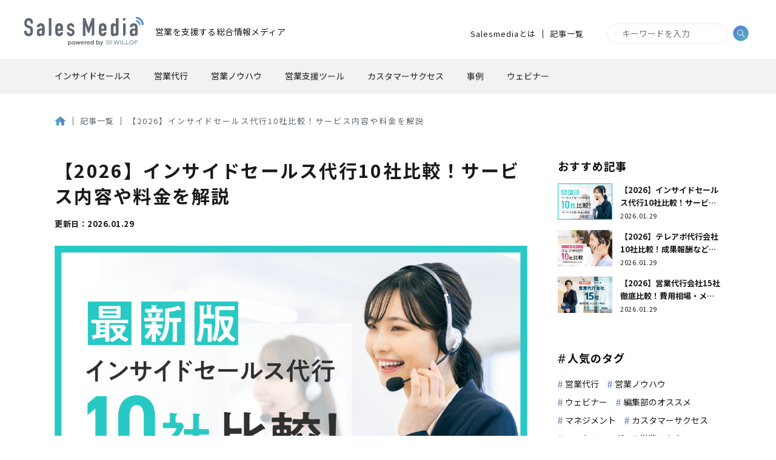

--- FILE ---
content_type: text/html; charset=UTF-8
request_url: https://willof-work.co.jp/salesmedia/article/2868/
body_size: 22407
content:
<!DOCTYPE html>
<html lang="ja">
<head>
    <meta charset="UTF-8">
    <meta http-equiv="X-UA-Compatible" content="IE=edge">
    <meta name="viewport" content="width=device-width, initial-scale=1, minimum-scale=1, maximum-scale=2, shrink-to-fit=no">
    <meta name="format-detection" content="telephone=no">

    <title>営業を支援する総合情報メディア｜Salesmedia</title>
    <meta name="description" content="営業を支援する総合情報メディア Salesmedia">
    <link rel="canonical" href="/salesemedia">
    <link rel="shortcut icon" href="https://willof-work.co.jp/salesmedia/wp-content/themes/samd/assets/img/favicon.ico" />
    <link rel="apple-touch-icon-precomposed" href="https://willof-work.co.jp/salesmedia/wp-content/themes/samd/assets/img/apple-touch-icon.png" />
    
    <!--CSS File-->
    <link rel="stylesheet" href="https://willof-work.co.jp/salesmedia/wp-content/themes/samd/assets/css/common.css" media="screen,print">
    <link rel="stylesheet" href="https://willof-work.co.jp/salesmedia/wp-content/themes/samd/assets/css/slick.css" media="all">
    <link rel="stylesheet" href="https://willof-work.co.jp/salesmedia/wp-content/themes/samd/assets/css/slick-theme.css" media="all">

	<script data-cfasync="false" data-no-defer="1" data-no-minify="1" data-no-optimize="1">var ewww_webp_supported=!1;function check_webp_feature(A,e){var w;e=void 0!==e?e:function(){},ewww_webp_supported?e(ewww_webp_supported):((w=new Image).onload=function(){ewww_webp_supported=0<w.width&&0<w.height,e&&e(ewww_webp_supported)},w.onerror=function(){e&&e(!1)},w.src="data:image/webp;base64,"+{alpha:"UklGRkoAAABXRUJQVlA4WAoAAAAQAAAAAAAAAAAAQUxQSAwAAAARBxAR/Q9ERP8DAABWUDggGAAAABQBAJ0BKgEAAQAAAP4AAA3AAP7mtQAAAA=="}[A])}check_webp_feature("alpha");</script><script data-cfasync="false" data-no-defer="1" data-no-minify="1" data-no-optimize="1">var Arrive=function(c,w){"use strict";if(c.MutationObserver&&"undefined"!=typeof HTMLElement){var r,a=0,u=(r=HTMLElement.prototype.matches||HTMLElement.prototype.webkitMatchesSelector||HTMLElement.prototype.mozMatchesSelector||HTMLElement.prototype.msMatchesSelector,{matchesSelector:function(e,t){return e instanceof HTMLElement&&r.call(e,t)},addMethod:function(e,t,r){var a=e[t];e[t]=function(){return r.length==arguments.length?r.apply(this,arguments):"function"==typeof a?a.apply(this,arguments):void 0}},callCallbacks:function(e,t){t&&t.options.onceOnly&&1==t.firedElems.length&&(e=[e[0]]);for(var r,a=0;r=e[a];a++)r&&r.callback&&r.callback.call(r.elem,r.elem);t&&t.options.onceOnly&&1==t.firedElems.length&&t.me.unbindEventWithSelectorAndCallback.call(t.target,t.selector,t.callback)},checkChildNodesRecursively:function(e,t,r,a){for(var i,n=0;i=e[n];n++)r(i,t,a)&&a.push({callback:t.callback,elem:i}),0<i.childNodes.length&&u.checkChildNodesRecursively(i.childNodes,t,r,a)},mergeArrays:function(e,t){var r,a={};for(r in e)e.hasOwnProperty(r)&&(a[r]=e[r]);for(r in t)t.hasOwnProperty(r)&&(a[r]=t[r]);return a},toElementsArray:function(e){return e=void 0!==e&&("number"!=typeof e.length||e===c)?[e]:e}}),e=(l.prototype.addEvent=function(e,t,r,a){a={target:e,selector:t,options:r,callback:a,firedElems:[]};return this._beforeAdding&&this._beforeAdding(a),this._eventsBucket.push(a),a},l.prototype.removeEvent=function(e){for(var t,r=this._eventsBucket.length-1;t=this._eventsBucket[r];r--)e(t)&&(this._beforeRemoving&&this._beforeRemoving(t),(t=this._eventsBucket.splice(r,1))&&t.length&&(t[0].callback=null))},l.prototype.beforeAdding=function(e){this._beforeAdding=e},l.prototype.beforeRemoving=function(e){this._beforeRemoving=e},l),t=function(i,n){var o=new e,l=this,s={fireOnAttributesModification:!1};return o.beforeAdding(function(t){var e=t.target;e!==c.document&&e!==c||(e=document.getElementsByTagName("html")[0]);var r=new MutationObserver(function(e){n.call(this,e,t)}),a=i(t.options);r.observe(e,a),t.observer=r,t.me=l}),o.beforeRemoving(function(e){e.observer.disconnect()}),this.bindEvent=function(e,t,r){t=u.mergeArrays(s,t);for(var a=u.toElementsArray(this),i=0;i<a.length;i++)o.addEvent(a[i],e,t,r)},this.unbindEvent=function(){var r=u.toElementsArray(this);o.removeEvent(function(e){for(var t=0;t<r.length;t++)if(this===w||e.target===r[t])return!0;return!1})},this.unbindEventWithSelectorOrCallback=function(r){var a=u.toElementsArray(this),i=r,e="function"==typeof r?function(e){for(var t=0;t<a.length;t++)if((this===w||e.target===a[t])&&e.callback===i)return!0;return!1}:function(e){for(var t=0;t<a.length;t++)if((this===w||e.target===a[t])&&e.selector===r)return!0;return!1};o.removeEvent(e)},this.unbindEventWithSelectorAndCallback=function(r,a){var i=u.toElementsArray(this);o.removeEvent(function(e){for(var t=0;t<i.length;t++)if((this===w||e.target===i[t])&&e.selector===r&&e.callback===a)return!0;return!1})},this},i=new function(){var s={fireOnAttributesModification:!1,onceOnly:!1,existing:!1};function n(e,t,r){return!(!u.matchesSelector(e,t.selector)||(e._id===w&&(e._id=a++),-1!=t.firedElems.indexOf(e._id)))&&(t.firedElems.push(e._id),!0)}var c=(i=new t(function(e){var t={attributes:!1,childList:!0,subtree:!0};return e.fireOnAttributesModification&&(t.attributes=!0),t},function(e,i){e.forEach(function(e){var t=e.addedNodes,r=e.target,a=[];null!==t&&0<t.length?u.checkChildNodesRecursively(t,i,n,a):"attributes"===e.type&&n(r,i)&&a.push({callback:i.callback,elem:r}),u.callCallbacks(a,i)})})).bindEvent;return i.bindEvent=function(e,t,r){t=void 0===r?(r=t,s):u.mergeArrays(s,t);var a=u.toElementsArray(this);if(t.existing){for(var i=[],n=0;n<a.length;n++)for(var o=a[n].querySelectorAll(e),l=0;l<o.length;l++)i.push({callback:r,elem:o[l]});if(t.onceOnly&&i.length)return r.call(i[0].elem,i[0].elem);setTimeout(u.callCallbacks,1,i)}c.call(this,e,t,r)},i},o=new function(){var a={};function i(e,t){return u.matchesSelector(e,t.selector)}var n=(o=new t(function(){return{childList:!0,subtree:!0}},function(e,r){e.forEach(function(e){var t=e.removedNodes,e=[];null!==t&&0<t.length&&u.checkChildNodesRecursively(t,r,i,e),u.callCallbacks(e,r)})})).bindEvent;return o.bindEvent=function(e,t,r){t=void 0===r?(r=t,a):u.mergeArrays(a,t),n.call(this,e,t,r)},o};d(HTMLElement.prototype),d(NodeList.prototype),d(HTMLCollection.prototype),d(HTMLDocument.prototype),d(Window.prototype);var n={};return s(i,n,"unbindAllArrive"),s(o,n,"unbindAllLeave"),n}function l(){this._eventsBucket=[],this._beforeAdding=null,this._beforeRemoving=null}function s(e,t,r){u.addMethod(t,r,e.unbindEvent),u.addMethod(t,r,e.unbindEventWithSelectorOrCallback),u.addMethod(t,r,e.unbindEventWithSelectorAndCallback)}function d(e){e.arrive=i.bindEvent,s(i,e,"unbindArrive"),e.leave=o.bindEvent,s(o,e,"unbindLeave")}}(window,void 0),ewww_webp_supported=!1;function check_webp_feature(e,t){var r;ewww_webp_supported?t(ewww_webp_supported):((r=new Image).onload=function(){ewww_webp_supported=0<r.width&&0<r.height,t(ewww_webp_supported)},r.onerror=function(){t(!1)},r.src="data:image/webp;base64,"+{alpha:"UklGRkoAAABXRUJQVlA4WAoAAAAQAAAAAAAAAAAAQUxQSAwAAAARBxAR/Q9ERP8DAABWUDggGAAAABQBAJ0BKgEAAQAAAP4AAA3AAP7mtQAAAA==",animation:"UklGRlIAAABXRUJQVlA4WAoAAAASAAAAAAAAAAAAQU5JTQYAAAD/////AABBTk1GJgAAAAAAAAAAAAAAAAAAAGQAAABWUDhMDQAAAC8AAAAQBxAREYiI/gcA"}[e])}function ewwwLoadImages(e){if(e){for(var t=document.querySelectorAll(".batch-image img, .image-wrapper a, .ngg-pro-masonry-item a, .ngg-galleria-offscreen-seo-wrapper a"),r=0,a=t.length;r<a;r++)ewwwAttr(t[r],"data-src",t[r].getAttribute("data-webp")),ewwwAttr(t[r],"data-thumbnail",t[r].getAttribute("data-webp-thumbnail"));for(var i=document.querySelectorAll("div.woocommerce-product-gallery__image"),r=0,a=i.length;r<a;r++)ewwwAttr(i[r],"data-thumb",i[r].getAttribute("data-webp-thumb"))}for(var n=document.querySelectorAll("video"),r=0,a=n.length;r<a;r++)ewwwAttr(n[r],"poster",e?n[r].getAttribute("data-poster-webp"):n[r].getAttribute("data-poster-image"));for(var o,l=document.querySelectorAll("img.ewww_webp_lazy_load"),r=0,a=l.length;r<a;r++)e&&(ewwwAttr(l[r],"data-lazy-srcset",l[r].getAttribute("data-lazy-srcset-webp")),ewwwAttr(l[r],"data-srcset",l[r].getAttribute("data-srcset-webp")),ewwwAttr(l[r],"data-lazy-src",l[r].getAttribute("data-lazy-src-webp")),ewwwAttr(l[r],"data-src",l[r].getAttribute("data-src-webp")),ewwwAttr(l[r],"data-orig-file",l[r].getAttribute("data-webp-orig-file")),ewwwAttr(l[r],"data-medium-file",l[r].getAttribute("data-webp-medium-file")),ewwwAttr(l[r],"data-large-file",l[r].getAttribute("data-webp-large-file")),null!=(o=l[r].getAttribute("srcset"))&&!1!==o&&o.includes("R0lGOD")&&ewwwAttr(l[r],"src",l[r].getAttribute("data-lazy-src-webp"))),l[r].className=l[r].className.replace(/\bewww_webp_lazy_load\b/,"");for(var s=document.querySelectorAll(".ewww_webp"),r=0,a=s.length;r<a;r++)e?(ewwwAttr(s[r],"srcset",s[r].getAttribute("data-srcset-webp")),ewwwAttr(s[r],"src",s[r].getAttribute("data-src-webp")),ewwwAttr(s[r],"data-orig-file",s[r].getAttribute("data-webp-orig-file")),ewwwAttr(s[r],"data-medium-file",s[r].getAttribute("data-webp-medium-file")),ewwwAttr(s[r],"data-large-file",s[r].getAttribute("data-webp-large-file")),ewwwAttr(s[r],"data-large_image",s[r].getAttribute("data-webp-large_image")),ewwwAttr(s[r],"data-src",s[r].getAttribute("data-webp-src"))):(ewwwAttr(s[r],"srcset",s[r].getAttribute("data-srcset-img")),ewwwAttr(s[r],"src",s[r].getAttribute("data-src-img"))),s[r].className=s[r].className.replace(/\bewww_webp\b/,"ewww_webp_loaded");window.jQuery&&jQuery.fn.isotope&&jQuery.fn.imagesLoaded&&(jQuery(".fusion-posts-container-infinite").imagesLoaded(function(){jQuery(".fusion-posts-container-infinite").hasClass("isotope")&&jQuery(".fusion-posts-container-infinite").isotope()}),jQuery(".fusion-portfolio:not(.fusion-recent-works) .fusion-portfolio-wrapper").imagesLoaded(function(){jQuery(".fusion-portfolio:not(.fusion-recent-works) .fusion-portfolio-wrapper").isotope()}))}function ewwwWebPInit(e){ewwwLoadImages(e),ewwwNggLoadGalleries(e),document.arrive(".ewww_webp",function(){ewwwLoadImages(e)}),document.arrive(".ewww_webp_lazy_load",function(){ewwwLoadImages(e)}),document.arrive("videos",function(){ewwwLoadImages(e)}),"loading"==document.readyState?document.addEventListener("DOMContentLoaded",ewwwJSONParserInit):("undefined"!=typeof galleries&&ewwwNggParseGalleries(e),ewwwWooParseVariations(e))}function ewwwAttr(e,t,r){null!=r&&!1!==r&&e.setAttribute(t,r)}function ewwwJSONParserInit(){"undefined"!=typeof galleries&&check_webp_feature("alpha",ewwwNggParseGalleries),check_webp_feature("alpha",ewwwWooParseVariations)}function ewwwWooParseVariations(e){if(e)for(var t=document.querySelectorAll("form.variations_form"),r=0,a=t.length;r<a;r++){var i=t[r].getAttribute("data-product_variations"),n=!1;try{for(var o in i=JSON.parse(i))void 0!==i[o]&&void 0!==i[o].image&&(void 0!==i[o].image.src_webp&&(i[o].image.src=i[o].image.src_webp,n=!0),void 0!==i[o].image.srcset_webp&&(i[o].image.srcset=i[o].image.srcset_webp,n=!0),void 0!==i[o].image.full_src_webp&&(i[o].image.full_src=i[o].image.full_src_webp,n=!0),void 0!==i[o].image.gallery_thumbnail_src_webp&&(i[o].image.gallery_thumbnail_src=i[o].image.gallery_thumbnail_src_webp,n=!0),void 0!==i[o].image.thumb_src_webp&&(i[o].image.thumb_src=i[o].image.thumb_src_webp,n=!0));n&&ewwwAttr(t[r],"data-product_variations",JSON.stringify(i))}catch(e){}}}function ewwwNggParseGalleries(e){if(e)for(var t in galleries){var r=galleries[t];galleries[t].images_list=ewwwNggParseImageList(r.images_list)}}function ewwwNggLoadGalleries(e){e&&document.addEventListener("ngg.galleria.themeadded",function(e,t){window.ngg_galleria._create_backup=window.ngg_galleria.create,window.ngg_galleria.create=function(e,t){var r=$(e).data("id");return galleries["gallery_"+r].images_list=ewwwNggParseImageList(galleries["gallery_"+r].images_list),window.ngg_galleria._create_backup(e,t)}})}function ewwwNggParseImageList(e){for(var t in e){var r=e[t];if(void 0!==r["image-webp"]&&(e[t].image=r["image-webp"],delete e[t]["image-webp"]),void 0!==r["thumb-webp"]&&(e[t].thumb=r["thumb-webp"],delete e[t]["thumb-webp"]),void 0!==r.full_image_webp&&(e[t].full_image=r.full_image_webp,delete e[t].full_image_webp),void 0!==r.srcsets)for(var a in r.srcsets)nggSrcset=r.srcsets[a],void 0!==r.srcsets[a+"-webp"]&&(e[t].srcsets[a]=r.srcsets[a+"-webp"],delete e[t].srcsets[a+"-webp"]);if(void 0!==r.full_srcsets)for(var i in r.full_srcsets)nggFSrcset=r.full_srcsets[i],void 0!==r.full_srcsets[i+"-webp"]&&(e[t].full_srcsets[i]=r.full_srcsets[i+"-webp"],delete e[t].full_srcsets[i+"-webp"])}return e}check_webp_feature("alpha",ewwwWebPInit);</script>
		<!-- All in One SEO 4.9.3 - aioseo.com -->
	<meta name="description" content="注目を集めているインサイドセールス。インサイドセールス を代行してくれる営業会社10社を比較しながら紹介します。 提供しているサービス内容や料金形態などの選定ポイントも解説します。インサイドセールス代行の導入を検討されている方は必見です。" />
	<meta name="robots" content="max-image-preview:large" />
	<link rel="canonical" href="https://willof-work.co.jp/salesmedia/article/2868/" />
	<meta name="generator" content="All in One SEO (AIOSEO) 4.9.3" />
		<meta property="og:locale" content="ja_JP" />
		<meta property="og:site_name" content="セールスメディア -" />
		<meta property="og:type" content="article" />
		<meta property="og:title" content="【2026】インサイドセールス代行10社比較！サービス内容や料金を解説" />
		<meta property="og:description" content="リソースやノウハウの不足でインサイドセールスの導入に踏み込めないという企業が多くあります。 導入に課題がある企業におすすめなのが、インサイドセールスの代行です。本記事では、インサイドセールスを代行している会社を10社紹介いたします。" />
		<meta property="og:url" content="https://willof-work.co.jp/salesmedia/article/2868/" />
		<meta property="og:image" content="https://willof-work.co.jp/salesmedia/wp-content/uploads/2024/07/thumb_insidesales_202407.png" />
		<meta property="og:image:secure_url" content="https://willof-work.co.jp/salesmedia/wp-content/uploads/2024/07/thumb_insidesales_202407.png" />
		<meta property="og:image:width" content="1201" />
		<meta property="og:image:height" content="800" />
		<meta property="article:published_time" content="2026-01-27T23:00:33+00:00" />
		<meta property="article:modified_time" content="2026-01-29T03:49:01+00:00" />
		<meta name="twitter:card" content="summary_large_image" />
		<meta name="twitter:title" content="【2026】インサイドセールス代行10社比較！サービス内容や料金を解説" />
		<meta name="twitter:description" content="リソースやノウハウの不足でインサイドセールスの導入に踏み込めないという企業が多くあります。 導入に課題がある企業におすすめなのが、インサイドセールスの代行です。本記事では、インサイドセールスを代行している会社を10社紹介いたします。" />
		<meta name="twitter:image" content="https://willof-work.co.jp/salesmedia/wp-content/uploads/2024/07/thumb_insidesales_202407.png" />
		<script type="application/ld+json" class="aioseo-schema">
			{"@context":"https:\/\/schema.org","@graph":[{"@type":"BreadcrumbList","@id":"https:\/\/willof-work.co.jp\/salesmedia\/article\/2868\/#breadcrumblist","itemListElement":[{"@type":"ListItem","@id":"https:\/\/willof-work.co.jp\/salesmedia#listItem","position":1,"name":"\u30db\u30fc\u30e0","item":"https:\/\/willof-work.co.jp\/salesmedia","nextItem":{"@type":"ListItem","@id":"https:\/\/willof-work.co.jp\/salesmedia\/article\/#listItem","name":"\u8a18\u4e8b"}},{"@type":"ListItem","@id":"https:\/\/willof-work.co.jp\/salesmedia\/article\/#listItem","position":2,"name":"\u8a18\u4e8b","item":"https:\/\/willof-work.co.jp\/salesmedia\/article\/","nextItem":{"@type":"ListItem","@id":"https:\/\/willof-work.co.jp\/salesmedia\/cat_article\/inside-sales\/#listItem","name":"\u30a4\u30f3\u30b5\u30a4\u30c9\u30bb\u30fc\u30eb\u30b9"},"previousItem":{"@type":"ListItem","@id":"https:\/\/willof-work.co.jp\/salesmedia#listItem","name":"\u30db\u30fc\u30e0"}},{"@type":"ListItem","@id":"https:\/\/willof-work.co.jp\/salesmedia\/cat_article\/inside-sales\/#listItem","position":3,"name":"\u30a4\u30f3\u30b5\u30a4\u30c9\u30bb\u30fc\u30eb\u30b9","item":"https:\/\/willof-work.co.jp\/salesmedia\/cat_article\/inside-sales\/","nextItem":{"@type":"ListItem","@id":"https:\/\/willof-work.co.jp\/salesmedia\/article\/2868\/#listItem","name":"\u30102026\u3011\u30a4\u30f3\u30b5\u30a4\u30c9\u30bb\u30fc\u30eb\u30b9\u4ee3\u884c10\u793e\u6bd4\u8f03\uff01\u30b5\u30fc\u30d3\u30b9\u5185\u5bb9\u3084\u6599\u91d1\u3092\u89e3\u8aac"},"previousItem":{"@type":"ListItem","@id":"https:\/\/willof-work.co.jp\/salesmedia\/article\/#listItem","name":"\u8a18\u4e8b"}},{"@type":"ListItem","@id":"https:\/\/willof-work.co.jp\/salesmedia\/article\/2868\/#listItem","position":4,"name":"\u30102026\u3011\u30a4\u30f3\u30b5\u30a4\u30c9\u30bb\u30fc\u30eb\u30b9\u4ee3\u884c10\u793e\u6bd4\u8f03\uff01\u30b5\u30fc\u30d3\u30b9\u5185\u5bb9\u3084\u6599\u91d1\u3092\u89e3\u8aac","previousItem":{"@type":"ListItem","@id":"https:\/\/willof-work.co.jp\/salesmedia\/cat_article\/inside-sales\/#listItem","name":"\u30a4\u30f3\u30b5\u30a4\u30c9\u30bb\u30fc\u30eb\u30b9"}}]},{"@type":"Organization","@id":"https:\/\/willof-work.co.jp\/salesmedia\/#organization","name":"\u30bb\u30fc\u30eb\u30b9\u30e1\u30c7\u30a3\u30a2","url":"https:\/\/willof-work.co.jp\/salesmedia\/"},{"@type":"WebPage","@id":"https:\/\/willof-work.co.jp\/salesmedia\/article\/2868\/#webpage","url":"https:\/\/willof-work.co.jp\/salesmedia\/article\/2868\/","name":"\u30102025\u3011\u30a4\u30f3\u30b5\u30a4\u30c9\u30bb\u30fc\u30eb\u30b9\u4ee3\u884c10\u793e\u6bd4\u8f03\uff01\u30b5\u30fc\u30d3\u30b9\u5185\u5bb9\u3084\u6599\u91d1\u3092\u89e3\u8aac","description":"\u6ce8\u76ee\u3092\u96c6\u3081\u3066\u3044\u308b\u30a4\u30f3\u30b5\u30a4\u30c9\u30bb\u30fc\u30eb\u30b9\u3002\u30a4\u30f3\u30b5\u30a4\u30c9\u30bb\u30fc\u30eb\u30b9 \u3092\u4ee3\u884c\u3057\u3066\u304f\u308c\u308b\u55b6\u696d\u4f1a\u793e10\u793e\u3092\u6bd4\u8f03\u3057\u306a\u304c\u3089\u7d39\u4ecb\u3057\u307e\u3059\u3002 \u63d0\u4f9b\u3057\u3066\u3044\u308b\u30b5\u30fc\u30d3\u30b9\u5185\u5bb9\u3084\u6599\u91d1\u5f62\u614b\u306a\u3069\u306e\u9078\u5b9a\u30dd\u30a4\u30f3\u30c8\u3082\u89e3\u8aac\u3057\u307e\u3059\u3002\u30a4\u30f3\u30b5\u30a4\u30c9\u30bb\u30fc\u30eb\u30b9\u4ee3\u884c\u306e\u5c0e\u5165\u3092\u691c\u8a0e\u3055\u308c\u3066\u3044\u308b\u65b9\u306f\u5fc5\u898b\u3067\u3059\u3002","inLanguage":"ja","isPartOf":{"@id":"https:\/\/willof-work.co.jp\/salesmedia\/#website"},"breadcrumb":{"@id":"https:\/\/willof-work.co.jp\/salesmedia\/article\/2868\/#breadcrumblist"},"image":{"@type":"ImageObject","url":1738,"@id":"https:\/\/willof-work.co.jp\/salesmedia\/article\/2868\/#mainImage"},"primaryImageOfPage":{"@id":"https:\/\/willof-work.co.jp\/salesmedia\/article\/2868\/#mainImage"},"datePublished":"2026-01-28T08:00:33+09:00","dateModified":"2026-01-29T12:49:01+09:00"},{"@type":"WebSite","@id":"https:\/\/willof-work.co.jp\/salesmedia\/#website","url":"https:\/\/willof-work.co.jp\/salesmedia\/","name":"\u30bb\u30fc\u30eb\u30b9\u30e1\u30c7\u30a3\u30a2","inLanguage":"ja","publisher":{"@id":"https:\/\/willof-work.co.jp\/salesmedia\/#organization"}}]}
		</script>
		<!-- All in One SEO -->

<link rel='dns-prefetch' href='//willof-work.co.jp' />
<link rel="alternate" title="oEmbed (JSON)" type="application/json+oembed" href="https://willof-work.co.jp/salesmedia/wp-json/oembed/1.0/embed?url=https%3A%2F%2Fwillof-work.co.jp%2Fsalesmedia%2Farticle%2F2868%2F" />
<link rel="alternate" title="oEmbed (XML)" type="text/xml+oembed" href="https://willof-work.co.jp/salesmedia/wp-json/oembed/1.0/embed?url=https%3A%2F%2Fwillof-work.co.jp%2Fsalesmedia%2Farticle%2F2868%2F&#038;format=xml" />
<!-- willof-work.co.jp is managing ads with Advanced Ads 2.0.13 – https://wpadvancedads.com/ --><script id="willo-ready">
			window.advanced_ads_ready=function(e,a){a=a||"complete";var d=function(e){return"interactive"===a?"loading"!==e:"complete"===e};d(document.readyState)?e():document.addEventListener("readystatechange",(function(a){d(a.target.readyState)&&e()}),{once:"interactive"===a})},window.advanced_ads_ready_queue=window.advanced_ads_ready_queue||[];		</script>
		<style id='wp-img-auto-sizes-contain-inline-css' type='text/css'>
img:is([sizes=auto i],[sizes^="auto," i]){contain-intrinsic-size:3000px 1500px}
/*# sourceURL=wp-img-auto-sizes-contain-inline-css */
</style>
<style id='wp-emoji-styles-inline-css' type='text/css'>

	img.wp-smiley, img.emoji {
		display: inline !important;
		border: none !important;
		box-shadow: none !important;
		height: 1em !important;
		width: 1em !important;
		margin: 0 0.07em !important;
		vertical-align: -0.1em !important;
		background: none !important;
		padding: 0 !important;
	}
/*# sourceURL=wp-emoji-styles-inline-css */
</style>
<style id='wp-block-library-inline-css' type='text/css'>
:root{--wp-block-synced-color:#7a00df;--wp-block-synced-color--rgb:122,0,223;--wp-bound-block-color:var(--wp-block-synced-color);--wp-editor-canvas-background:#ddd;--wp-admin-theme-color:#007cba;--wp-admin-theme-color--rgb:0,124,186;--wp-admin-theme-color-darker-10:#006ba1;--wp-admin-theme-color-darker-10--rgb:0,107,160.5;--wp-admin-theme-color-darker-20:#005a87;--wp-admin-theme-color-darker-20--rgb:0,90,135;--wp-admin-border-width-focus:2px}@media (min-resolution:192dpi){:root{--wp-admin-border-width-focus:1.5px}}.wp-element-button{cursor:pointer}:root .has-very-light-gray-background-color{background-color:#eee}:root .has-very-dark-gray-background-color{background-color:#313131}:root .has-very-light-gray-color{color:#eee}:root .has-very-dark-gray-color{color:#313131}:root .has-vivid-green-cyan-to-vivid-cyan-blue-gradient-background{background:linear-gradient(135deg,#00d084,#0693e3)}:root .has-purple-crush-gradient-background{background:linear-gradient(135deg,#34e2e4,#4721fb 50%,#ab1dfe)}:root .has-hazy-dawn-gradient-background{background:linear-gradient(135deg,#faaca8,#dad0ec)}:root .has-subdued-olive-gradient-background{background:linear-gradient(135deg,#fafae1,#67a671)}:root .has-atomic-cream-gradient-background{background:linear-gradient(135deg,#fdd79a,#004a59)}:root .has-nightshade-gradient-background{background:linear-gradient(135deg,#330968,#31cdcf)}:root .has-midnight-gradient-background{background:linear-gradient(135deg,#020381,#2874fc)}:root{--wp--preset--font-size--normal:16px;--wp--preset--font-size--huge:42px}.has-regular-font-size{font-size:1em}.has-larger-font-size{font-size:2.625em}.has-normal-font-size{font-size:var(--wp--preset--font-size--normal)}.has-huge-font-size{font-size:var(--wp--preset--font-size--huge)}.has-text-align-center{text-align:center}.has-text-align-left{text-align:left}.has-text-align-right{text-align:right}.has-fit-text{white-space:nowrap!important}#end-resizable-editor-section{display:none}.aligncenter{clear:both}.items-justified-left{justify-content:flex-start}.items-justified-center{justify-content:center}.items-justified-right{justify-content:flex-end}.items-justified-space-between{justify-content:space-between}.screen-reader-text{border:0;clip-path:inset(50%);height:1px;margin:-1px;overflow:hidden;padding:0;position:absolute;width:1px;word-wrap:normal!important}.screen-reader-text:focus{background-color:#ddd;clip-path:none;color:#444;display:block;font-size:1em;height:auto;left:5px;line-height:normal;padding:15px 23px 14px;text-decoration:none;top:5px;width:auto;z-index:100000}html :where(.has-border-color){border-style:solid}html :where([style*=border-top-color]){border-top-style:solid}html :where([style*=border-right-color]){border-right-style:solid}html :where([style*=border-bottom-color]){border-bottom-style:solid}html :where([style*=border-left-color]){border-left-style:solid}html :where([style*=border-width]){border-style:solid}html :where([style*=border-top-width]){border-top-style:solid}html :where([style*=border-right-width]){border-right-style:solid}html :where([style*=border-bottom-width]){border-bottom-style:solid}html :where([style*=border-left-width]){border-left-style:solid}html :where(img[class*=wp-image-]){height:auto;max-width:100%}:where(figure){margin:0 0 1em}html :where(.is-position-sticky){--wp-admin--admin-bar--position-offset:var(--wp-admin--admin-bar--height,0px)}@media screen and (max-width:600px){html :where(.is-position-sticky){--wp-admin--admin-bar--position-offset:0px}}

/*# sourceURL=wp-block-library-inline-css */
</style><style id='global-styles-inline-css' type='text/css'>
:root{--wp--preset--aspect-ratio--square: 1;--wp--preset--aspect-ratio--4-3: 4/3;--wp--preset--aspect-ratio--3-4: 3/4;--wp--preset--aspect-ratio--3-2: 3/2;--wp--preset--aspect-ratio--2-3: 2/3;--wp--preset--aspect-ratio--16-9: 16/9;--wp--preset--aspect-ratio--9-16: 9/16;--wp--preset--color--black: #000000;--wp--preset--color--cyan-bluish-gray: #abb8c3;--wp--preset--color--white: #ffffff;--wp--preset--color--pale-pink: #f78da7;--wp--preset--color--vivid-red: #cf2e2e;--wp--preset--color--luminous-vivid-orange: #ff6900;--wp--preset--color--luminous-vivid-amber: #fcb900;--wp--preset--color--light-green-cyan: #7bdcb5;--wp--preset--color--vivid-green-cyan: #00d084;--wp--preset--color--pale-cyan-blue: #8ed1fc;--wp--preset--color--vivid-cyan-blue: #0693e3;--wp--preset--color--vivid-purple: #9b51e0;--wp--preset--gradient--vivid-cyan-blue-to-vivid-purple: linear-gradient(135deg,rgb(6,147,227) 0%,rgb(155,81,224) 100%);--wp--preset--gradient--light-green-cyan-to-vivid-green-cyan: linear-gradient(135deg,rgb(122,220,180) 0%,rgb(0,208,130) 100%);--wp--preset--gradient--luminous-vivid-amber-to-luminous-vivid-orange: linear-gradient(135deg,rgb(252,185,0) 0%,rgb(255,105,0) 100%);--wp--preset--gradient--luminous-vivid-orange-to-vivid-red: linear-gradient(135deg,rgb(255,105,0) 0%,rgb(207,46,46) 100%);--wp--preset--gradient--very-light-gray-to-cyan-bluish-gray: linear-gradient(135deg,rgb(238,238,238) 0%,rgb(169,184,195) 100%);--wp--preset--gradient--cool-to-warm-spectrum: linear-gradient(135deg,rgb(74,234,220) 0%,rgb(151,120,209) 20%,rgb(207,42,186) 40%,rgb(238,44,130) 60%,rgb(251,105,98) 80%,rgb(254,248,76) 100%);--wp--preset--gradient--blush-light-purple: linear-gradient(135deg,rgb(255,206,236) 0%,rgb(152,150,240) 100%);--wp--preset--gradient--blush-bordeaux: linear-gradient(135deg,rgb(254,205,165) 0%,rgb(254,45,45) 50%,rgb(107,0,62) 100%);--wp--preset--gradient--luminous-dusk: linear-gradient(135deg,rgb(255,203,112) 0%,rgb(199,81,192) 50%,rgb(65,88,208) 100%);--wp--preset--gradient--pale-ocean: linear-gradient(135deg,rgb(255,245,203) 0%,rgb(182,227,212) 50%,rgb(51,167,181) 100%);--wp--preset--gradient--electric-grass: linear-gradient(135deg,rgb(202,248,128) 0%,rgb(113,206,126) 100%);--wp--preset--gradient--midnight: linear-gradient(135deg,rgb(2,3,129) 0%,rgb(40,116,252) 100%);--wp--preset--font-size--small: 13px;--wp--preset--font-size--medium: 20px;--wp--preset--font-size--large: 36px;--wp--preset--font-size--x-large: 42px;--wp--preset--spacing--20: 0.44rem;--wp--preset--spacing--30: 0.67rem;--wp--preset--spacing--40: 1rem;--wp--preset--spacing--50: 1.5rem;--wp--preset--spacing--60: 2.25rem;--wp--preset--spacing--70: 3.38rem;--wp--preset--spacing--80: 5.06rem;--wp--preset--shadow--natural: 6px 6px 9px rgba(0, 0, 0, 0.2);--wp--preset--shadow--deep: 12px 12px 50px rgba(0, 0, 0, 0.4);--wp--preset--shadow--sharp: 6px 6px 0px rgba(0, 0, 0, 0.2);--wp--preset--shadow--outlined: 6px 6px 0px -3px rgb(255, 255, 255), 6px 6px rgb(0, 0, 0);--wp--preset--shadow--crisp: 6px 6px 0px rgb(0, 0, 0);}:where(.is-layout-flex){gap: 0.5em;}:where(.is-layout-grid){gap: 0.5em;}body .is-layout-flex{display: flex;}.is-layout-flex{flex-wrap: wrap;align-items: center;}.is-layout-flex > :is(*, div){margin: 0;}body .is-layout-grid{display: grid;}.is-layout-grid > :is(*, div){margin: 0;}:where(.wp-block-columns.is-layout-flex){gap: 2em;}:where(.wp-block-columns.is-layout-grid){gap: 2em;}:where(.wp-block-post-template.is-layout-flex){gap: 1.25em;}:where(.wp-block-post-template.is-layout-grid){gap: 1.25em;}.has-black-color{color: var(--wp--preset--color--black) !important;}.has-cyan-bluish-gray-color{color: var(--wp--preset--color--cyan-bluish-gray) !important;}.has-white-color{color: var(--wp--preset--color--white) !important;}.has-pale-pink-color{color: var(--wp--preset--color--pale-pink) !important;}.has-vivid-red-color{color: var(--wp--preset--color--vivid-red) !important;}.has-luminous-vivid-orange-color{color: var(--wp--preset--color--luminous-vivid-orange) !important;}.has-luminous-vivid-amber-color{color: var(--wp--preset--color--luminous-vivid-amber) !important;}.has-light-green-cyan-color{color: var(--wp--preset--color--light-green-cyan) !important;}.has-vivid-green-cyan-color{color: var(--wp--preset--color--vivid-green-cyan) !important;}.has-pale-cyan-blue-color{color: var(--wp--preset--color--pale-cyan-blue) !important;}.has-vivid-cyan-blue-color{color: var(--wp--preset--color--vivid-cyan-blue) !important;}.has-vivid-purple-color{color: var(--wp--preset--color--vivid-purple) !important;}.has-black-background-color{background-color: var(--wp--preset--color--black) !important;}.has-cyan-bluish-gray-background-color{background-color: var(--wp--preset--color--cyan-bluish-gray) !important;}.has-white-background-color{background-color: var(--wp--preset--color--white) !important;}.has-pale-pink-background-color{background-color: var(--wp--preset--color--pale-pink) !important;}.has-vivid-red-background-color{background-color: var(--wp--preset--color--vivid-red) !important;}.has-luminous-vivid-orange-background-color{background-color: var(--wp--preset--color--luminous-vivid-orange) !important;}.has-luminous-vivid-amber-background-color{background-color: var(--wp--preset--color--luminous-vivid-amber) !important;}.has-light-green-cyan-background-color{background-color: var(--wp--preset--color--light-green-cyan) !important;}.has-vivid-green-cyan-background-color{background-color: var(--wp--preset--color--vivid-green-cyan) !important;}.has-pale-cyan-blue-background-color{background-color: var(--wp--preset--color--pale-cyan-blue) !important;}.has-vivid-cyan-blue-background-color{background-color: var(--wp--preset--color--vivid-cyan-blue) !important;}.has-vivid-purple-background-color{background-color: var(--wp--preset--color--vivid-purple) !important;}.has-black-border-color{border-color: var(--wp--preset--color--black) !important;}.has-cyan-bluish-gray-border-color{border-color: var(--wp--preset--color--cyan-bluish-gray) !important;}.has-white-border-color{border-color: var(--wp--preset--color--white) !important;}.has-pale-pink-border-color{border-color: var(--wp--preset--color--pale-pink) !important;}.has-vivid-red-border-color{border-color: var(--wp--preset--color--vivid-red) !important;}.has-luminous-vivid-orange-border-color{border-color: var(--wp--preset--color--luminous-vivid-orange) !important;}.has-luminous-vivid-amber-border-color{border-color: var(--wp--preset--color--luminous-vivid-amber) !important;}.has-light-green-cyan-border-color{border-color: var(--wp--preset--color--light-green-cyan) !important;}.has-vivid-green-cyan-border-color{border-color: var(--wp--preset--color--vivid-green-cyan) !important;}.has-pale-cyan-blue-border-color{border-color: var(--wp--preset--color--pale-cyan-blue) !important;}.has-vivid-cyan-blue-border-color{border-color: var(--wp--preset--color--vivid-cyan-blue) !important;}.has-vivid-purple-border-color{border-color: var(--wp--preset--color--vivid-purple) !important;}.has-vivid-cyan-blue-to-vivid-purple-gradient-background{background: var(--wp--preset--gradient--vivid-cyan-blue-to-vivid-purple) !important;}.has-light-green-cyan-to-vivid-green-cyan-gradient-background{background: var(--wp--preset--gradient--light-green-cyan-to-vivid-green-cyan) !important;}.has-luminous-vivid-amber-to-luminous-vivid-orange-gradient-background{background: var(--wp--preset--gradient--luminous-vivid-amber-to-luminous-vivid-orange) !important;}.has-luminous-vivid-orange-to-vivid-red-gradient-background{background: var(--wp--preset--gradient--luminous-vivid-orange-to-vivid-red) !important;}.has-very-light-gray-to-cyan-bluish-gray-gradient-background{background: var(--wp--preset--gradient--very-light-gray-to-cyan-bluish-gray) !important;}.has-cool-to-warm-spectrum-gradient-background{background: var(--wp--preset--gradient--cool-to-warm-spectrum) !important;}.has-blush-light-purple-gradient-background{background: var(--wp--preset--gradient--blush-light-purple) !important;}.has-blush-bordeaux-gradient-background{background: var(--wp--preset--gradient--blush-bordeaux) !important;}.has-luminous-dusk-gradient-background{background: var(--wp--preset--gradient--luminous-dusk) !important;}.has-pale-ocean-gradient-background{background: var(--wp--preset--gradient--pale-ocean) !important;}.has-electric-grass-gradient-background{background: var(--wp--preset--gradient--electric-grass) !important;}.has-midnight-gradient-background{background: var(--wp--preset--gradient--midnight) !important;}.has-small-font-size{font-size: var(--wp--preset--font-size--small) !important;}.has-medium-font-size{font-size: var(--wp--preset--font-size--medium) !important;}.has-large-font-size{font-size: var(--wp--preset--font-size--large) !important;}.has-x-large-font-size{font-size: var(--wp--preset--font-size--x-large) !important;}
/*# sourceURL=global-styles-inline-css */
</style>

<style id='classic-theme-styles-inline-css' type='text/css'>
/*! This file is auto-generated */
.wp-block-button__link{color:#fff;background-color:#32373c;border-radius:9999px;box-shadow:none;text-decoration:none;padding:calc(.667em + 2px) calc(1.333em + 2px);font-size:1.125em}.wp-block-file__button{background:#32373c;color:#fff;text-decoration:none}
/*# sourceURL=/wp-includes/css/classic-themes.min.css */
</style>
<link rel='stylesheet' id='toc-screen-css' href='https://willof-work.co.jp/salesmedia/wp-content/plugins/table-of-contents-plus/screen.min.css?ver=2411.1' type='text/css' media='all' />
<style id='toc-screen-inline-css' type='text/css'>
div#toc_container {background: #f9f9f9;border: 1px solid #aaaaaa;}
/*# sourceURL=toc-screen-inline-css */
</style>
<link rel='stylesheet' id='wp-pagenavi-css' href='https://willof-work.co.jp/salesmedia/wp-content/plugins/wp-pagenavi/pagenavi-css.css?ver=2.70' type='text/css' media='all' />
<link rel='stylesheet' id='wp-mcm-styles-css' href='https://willof-work.co.jp/salesmedia/wp-content/plugins/wp-media-category-management/css/wp-mcm-styles.css?ver=2.5.0.1' type='text/css' media='all' />
<script type="text/javascript" src="https://willof-work.co.jp/salesmedia/wp-includes/js/jquery/jquery.min.js?ver=3.7.1" id="jquery-core-js"></script>
<script type="text/javascript" src="https://willof-work.co.jp/salesmedia/wp-includes/js/jquery/jquery-migrate.min.js?ver=3.4.1" id="jquery-migrate-js"></script>
<link rel="https://api.w.org/" href="https://willof-work.co.jp/salesmedia/wp-json/" /><link rel='shortlink' href='https://willof-work.co.jp/salesmedia/?p=2868' />
<noscript><style>.lazyload[data-src]{display:none !important;}</style></noscript><style>.lazyload{background-image:none !important;}.lazyload:before{background-image:none !important;}</style><link rel="icon" href="https://willof-work.co.jp/salesmedia/wp-content/uploads/2021/04/cropped-favicon-32x32.png" sizes="32x32" />
<link rel="icon" href="https://willof-work.co.jp/salesmedia/wp-content/uploads/2021/04/cropped-favicon-192x192.png" sizes="192x192" />
<link rel="apple-touch-icon" href="https://willof-work.co.jp/salesmedia/wp-content/uploads/2021/04/cropped-favicon-180x180.png" />
<meta name="msapplication-TileImage" content="https://willof-work.co.jp/salesmedia/wp-content/uploads/2021/04/cropped-favicon-270x270.png" />
	<!-- Google Tag Manager -->
<script>(function(w,d,s,l,i){w[l]=w[l]||[];w[l].push({'gtm.start':
new Date().getTime(),event:'gtm.js'});var f=d.getElementsByTagName(s)[0],
j=d.createElement(s),dl=l!='dataLayer'?'&l='+l:'';j.async=true;j.src=
'https://www.googletagmanager.com/gtm.js?id='+i+dl;f.parentNode.insertBefore(j,f);
})(window,document,'script','dataLayer','GTM-K98ZMT');</script>
<!-- End Google Tag Manager -->
<!-- ACF FAQ schema ALL -->
<script type="application/ld+json">
{
  "@context": "https://schema.org",
  "@type": "FAQPage",
  "mainEntity": [{
    "@type": "Question",
    "name": "インサイドセールスとは",
    "acceptedAnswer": {
      "@type": "Answer",
      "text": "インサイドセールスとは、見込み顧客（リード）に対して、メール・電話・ウェブ会議ツールなどを活用しながら非対面で営業活動を行う内勤型の営業手法です。
一般的には、商談機会の創出を目的に、マーケティング担当と新規営業の間で見込み顧客の精査・育成を行う役割を担っています。
<a href='https://willof-work.co.jp/salesmedia/article/2868/#10'>インサイドセールス代行会社の比較をみる</a>"
    }
  },{
    "@type": "Question",
    "name": "インサイドセールスのメリット・デメリット",
    "acceptedAnswer": {
      "@type": "Answer",
      "text": "インサイドセールスのメリットは、「受注活動に集中して取り組むことができる」「人員リソースを抑えた活動ができる」「業務の標準化によって営業活動の属人化を防げる」などがあります。
インサイドセールスのデメリットは、「対面の商談と比べてコミュニケーションが希薄になりがち」「情報共有の不足が命取りにつながることもある」などです。"
    }
  }]
}
</script></head>
	    <header>
        <div class="fix is-fix">
                            <p class="logo">
                    <a href="https://willof-work.co.jp/salesmedia/"><img src="[data-uri]" alt="Salesmedia Powered by WILLOF"  data-src="https://willof-work.co.jp/salesmedia/wp-content/themes/samd/assets/img/logo.png" decoding="async" class="lazyload" data-eio-rwidth="1447" data-eio-rheight="347"><noscript><img src="https://willof-work.co.jp/salesmedia/wp-content/themes/samd/assets/img/logo.png" alt="Salesmedia Powered by WILLOF" class="" data-eio="l"></noscript></a>
                    <span>営業を支援する<br class="sp">総合情報メディア</span>
                </p>
                        <a class="menu-trigger sp" href="#">
                <img src="[data-uri]" alt="icon" data-src="https://willof-work.co.jp/salesmedia/wp-content/themes/samd/assets/img/menu_btn.svg" decoding="async" class="lazyload"><noscript><img src="https://willof-work.co.jp/salesmedia/wp-content/themes/samd/assets/img/menu_btn.svg" alt="icon" data-eio="l"></noscript>
            </a>
            <nav class="spmenu">
                <ul>
                    <li><a href="https://willof-work.co.jp/salesmedia/about">Salesmediaとは</a></li>
                    <li><a href="https://willof-work.co.jp/salesmedia/article">記事一覧</a></li>
                    <!--<li class="sp"><a href="https://willof-work.co.jp/salesmedia/article">記事一覧</a></li>-->
                    <!--<li><a href="">資料ダウンロード</a></li>-->
                </ul>
                <div class="spArea">
                    <div class="tagPage__searcharea">
                        <form role="tagPage__searchareaForm" method="get" name="searchform" action="https://willof-work.co.jp/salesmedia/">
                            <div class="tagPage__searchareaFormWrap">
                                <input type="text" value="" name="s" class="textarea" placeholder="キーワードを入力" />
                                <input type="submit" class="searchsubmit" value="検索" />
                            </div>
						</form>
                    </div>
                    <!--<ul>
                        <li><a href=""><img src="[data-uri]" alt="facebook" data-src="/salesmedia/assets/img/fb.svg" decoding="async" class="lazyload"><noscript><img src="/salesmedia/assets/img/fb.svg" alt="facebook" data-eio="l"></noscript></a></li>
                        <li><a href=""><img src="[data-uri]" alt="twitter" data-src="/salesmedia/assets/img/twitter.svg" decoding="async" class="lazyload"><noscript><img src="/salesmedia/assets/img/twitter.svg" alt="twitter" data-eio="l"></noscript></a></li>
                    </ul>
                    <ul class="snsLink">
                        <li><a href="">facebook</a></li>
                        <li><a href="">twitter</a></li>
                    </ul>-->
                    <a class="closeBtn" class="" href="">メニューを閉じる</a>
                </div>
            </nav>
        </div>
        <nav class="menu is-fix">
            <ul>
                <li><a href="https://willof-work.co.jp/salesmedia/cat_article/inside-sales/">インサイドセールス</a></li><li><a href="https://willof-work.co.jp/salesmedia/cat_article/sales_outsourcing/">営業代行</a></li><li><a href="https://willof-work.co.jp/salesmedia/cat_article/sales_know-how/">営業ノウハウ</a></li><li><a href="https://willof-work.co.jp/salesmedia/cat_article/sales_tools/">営業支援ツール</a></li><li><a href="https://willof-work.co.jp/salesmedia/cat_article/customer-success/">カスタマーサクセス</a></li><li><a href="https://willof-work.co.jp/salesmedia/cat_article/examples/">事例</a></li>                <li><a href="https://willof-work.co.jp/salesmedia/cat_event/webiner/">ウェビナー</a></li>            </ul>
        </nav>
    </header>
	    <div class="lowMain article">
	    		<ul class="lowMain__pankuzu">
			<li><a href="https://willof-work.co.jp/salesmedia/"><img src="[data-uri]" alt="icon" data-src="https://willof-work.co.jp/salesmedia/wp-content/themes/samd/assets/img/home.svg" decoding="async" class="lazyload"><noscript><img src="https://willof-work.co.jp/salesmedia/wp-content/themes/samd/assets/img/home.svg" alt="icon" data-eio="l"></noscript></a></li>
						<li><a href="https://willof-work.co.jp/salesmedia//article">記事一覧</a></li>
							<!--		<li><a href="">カテゴリー名カテゴリー名</a></li>-->
			<li>【2026】インサイドセールス代行10社比較！サービス内容や料金を解説</li>
					</ul>
	</div>
		<div class="twoColumnBox">
	
	
	
	
	<main class="articlePage">
		<section class="articlePage__detail">
			<div class="articlePage__detailTitle">
				<h1>【2026】インサイドセールス代行10社比較！サービス内容や料金を解説</h1>
				<time>更新日：2026.01.29</time>
			</div>
			<div class="articlePage__mainvisiual"> <img src="[data-uri]" alt="【2026】インサイドセールス代行10社比較！サービス内容や料金を解説" data-src="https://willof-work.co.jp/salesmedia/wp-content/uploads/2024/07/thumb_insidesales_202407.png" decoding="async" class="lazyload ewww_webp_lazy_load" data-eio-rwidth="1201" data-eio-rheight="800" data-src-webp="https://willof-work.co.jp/salesmedia/wp-content/uploads/2024/07/thumb_insidesales_202407.png.webp"><noscript><img src="https://willof-work.co.jp/salesmedia/wp-content/uploads/2024/07/thumb_insidesales_202407.png" alt="【2026】インサイドセールス代行10社比較！サービス内容や料金を解説" data-eio="l"></noscript> </div>
			<ul class="articlePage__sns">	
				<li><a href="https://www.facebook.com/share.php?u=httpswillof-work.co.jp%2Fsalesmedia%2Farticle%2F2868%2F">シェアする</a></li>
				<li><a href="https://twitter.com/intent/tweet?text=%E3%80%902026%E3%80%91%E3%82%A4%E3%83%B3%E3%82%B5%E3%82%A4%E3%83%89%E3%82%BB%E3%83%BC%E3%83%AB%E3%82%B9%E4%BB%A3%E8%A1%8C10%E7%A4%BE%E6%AF%94%E8%BC%83%EF%BC%81%E3%82%B5%E3%83%BC%E3%83%93%E3%82%B9%E5%86%85%E5%AE%B9%E3%82%84%E6%96%99%E9%87%91%E3%82%92%E8%A7%A3%E8%AA%AC&url=httpswillof-work.co.jp%2Fsalesmedia%2Farticle%2F2868%2F">つぶやく</a></li>
				<li><a href="http://line.me/R/msg/text/?%E3%80%902026%E3%80%91%E3%82%A4%E3%83%B3%E3%82%B5%E3%82%A4%E3%83%89%E3%82%BB%E3%83%BC%E3%83%AB%E3%82%B9%E4%BB%A3%E8%A1%8C10%E7%A4%BE%E6%AF%94%E8%BC%83%EF%BC%81%E3%82%B5%E3%83%BC%E3%83%93%E3%82%B9%E5%86%85%E5%AE%B9%E3%82%84%E6%96%99%E9%87%91%E3%82%92%E8%A7%A3%E8%AA%AC">LINEで送る</a></li>
			</ul>
			<div class="articlePage__detailText">
<p>近年、電話やメールでのコミュニケーションを通じて内勤型の営業活動を行う、インサイドセールスを導入する企業が増えています。<br /><br />しかし、インサイドセールスルを導入したくても、リソースやノウハウの不足でなかなか導入に踏み込めないという企業も多くあります。<br /><br />導入に課題がある企業におすすめなのが、インサイドセールスの代行です。<br /><br />本記事では、インサイドセールスを代行している会社を10社紹介いたします。</p><p><span style="color: #0000ff;"><a href="#inside-sales-hikaku" style="color: #0000ff;">インサイドセールス代行会社の一覧をすぐに確認する</a></span></p><p class="ctArea"><strong><span style="font-size: 14pt;">営業活動の効率化をお考えならインサイドセールス導入を検討してみては？<br /></span></strong><br />インサイドセールスへのシフトを検討する企業が増えています。<br />インサイドセールスを導入することで営業活動の生産性向上が期待できますよ。<br /><br /><a href="https://lp.seiyaku-sales.jp/general/index.html?utm_source=salesmedia&amp;utm_medium=textlink&amp;utm_campaign=seiyaku&amp;utm_term=sm_2868_cta1" class="arrowBtn" target="_blank" rel="noopener">営業代行『セイヤク』のサービス概要を確認する</a></p><div id="toc_container" class="no_bullets"><ul class="toc_list"><li><a href="#10"><span class="toc_number toc_depth_1">1</span> インサイドセールス代行会社10社比較一覧</a><ul><li><a href="#i"><span class="toc_number toc_depth_2">1.1</span> セイヤク</a></li><li><a href="#i-2"><span class="toc_number toc_depth_2">1.2</span> アースリンク</a></li><li><a href="#i-3"><span class="toc_number toc_depth_2">1.3</span> リーグル</a></li><li><a href="#i-4"><span class="toc_number toc_depth_2">1.4</span> コムレイズインキュベート</a></li><li><a href="#SALES_ROBOTICS"><span class="toc_number toc_depth_2">1.5</span> SALES ROBOTICS</a></li><li><a href="#i-5"><span class="toc_number toc_depth_2">1.6</span> コンフィデンス</a></li><li><a href="#SORA"><span class="toc_number toc_depth_2">1.7</span> SORAプロジェクト</a></li><li><a href="#i-6"><span class="toc_number toc_depth_2">1.8</span> ベイルズ</a></li><li><a href="#i-7"><span class="toc_number toc_depth_2">1.9</span> セレブリックス</a></li><li><a href="#i-8"><span class="toc_number toc_depth_2">1.10</span> ビートレード・パートナーズ</a></li></ul></li><li><a href="#i-9"><span class="toc_number toc_depth_1">2</span> インサイドセールスとは</a><ul><li><a href="#i-10"><span class="toc_number toc_depth_2">2.1</span> インサイドセールスとフィールドセールスの違い</a></li><li><a href="#i-11"><span class="toc_number toc_depth_2">2.2</span> インサイドセールスとテレアポの違い</a></li><li><a href="#i-12"><span class="toc_number toc_depth_2">2.3</span> インサイドセールスのメリット</a></li><li><a href="#i-13"><span class="toc_number toc_depth_2">2.4</span> インサイドセールスのデメリット</a></li></ul></li><li><a href="#i-14"><span class="toc_number toc_depth_1">3</span> インサイドセールス代行会社が解決できること</a><ul><li><a href="#i-15"><span class="toc_number toc_depth_2">3.1</span> 営業活動の効率化を図りたい</a></li><li><a href="#i-16"><span class="toc_number toc_depth_2">3.2</span> 受注率を向上させたい</a></li><li><a href="#i-17"><span class="toc_number toc_depth_2">3.3</span> 潜在的な顧客とのコンタクト機会を担保したい</a></li></ul></li><li><a href="#i-18"><span class="toc_number toc_depth_1">4</span> インサイドセールス代行会社を選ぶポイント</a><ul><li><a href="#i-19"><span class="toc_number toc_depth_2">4.1</span> 提供しているサービス</a></li><li><a href="#i-20"><span class="toc_number toc_depth_2">4.2</span> 料金形態</a></li></ul></li><li><a href="#i-21"><span class="toc_number toc_depth_1">5</span> よくあるお問い合わせ</a><ul><li><a href="#i-22"><span class="toc_number toc_depth_2">5.1</span> インサイドセールスとは何ですか？</a></li><li><a href="#i-23"><span class="toc_number toc_depth_2">5.2</span> インサイドセールスのメリットとデメリットは何ですか？</a></li></ul></li><li><a href="#i-24"><span class="toc_number toc_depth_1">6</span> まとめ</a></li></ul></div>
<h2><span id="10">インサイドセールス代行会社10社比較一覧<a id="inside-sales-hikaku"></a></span></h2><h3><span id="i">セイヤク</span></h3><p style="text-align: right;"><a href="https://lp.seiyaku-sales.jp/general/index.html?utm_source=salesmedia&amp;utm_medium=imglink&amp;utm&amp;utm_campaign=seiyaku&amp;utm_term=sm_2868_img1" target="_blank" rel="noopener"><img fetchpriority="high" decoding="async" src="[data-uri]" alt="営業代行サービス「セイヤク」" width="1898" height="836" class="alignnone size-full wp-image-6495 lazyload ewww_webp_lazy_load"   data-src="https://willof-work.co.jp/salesmedia/wp-content/uploads/2024/10/セイヤク.jpg" data-srcset="https://willof-work.co.jp/salesmedia/wp-content/uploads/2024/10/セイヤク.jpg 1898w, https://willof-work.co.jp/salesmedia/wp-content/uploads/2024/10/セイヤク-300x132.jpg 300w, https://willof-work.co.jp/salesmedia/wp-content/uploads/2024/10/セイヤク-1024x451.jpg 1024w, https://willof-work.co.jp/salesmedia/wp-content/uploads/2024/10/セイヤク-768x338.jpg 768w, https://willof-work.co.jp/salesmedia/wp-content/uploads/2024/10/セイヤク-1536x677.jpg 1536w" data-sizes="auto" data-eio-rwidth="1898" data-eio-rheight="836" data-src-webp="https://willof-work.co.jp/salesmedia/wp-content/uploads/2024/10/セイヤク.jpg.webp" data-srcset-webp="https://willof-work.co.jp/salesmedia/wp-content/uploads/2024/10/セイヤク.jpg.webp 1898w, https://willof-work.co.jp/salesmedia/wp-content/uploads/2024/10/セイヤク-300x132.jpg.webp 300w, https://willof-work.co.jp/salesmedia/wp-content/uploads/2024/10/セイヤク-1024x451.jpg.webp 1024w, https://willof-work.co.jp/salesmedia/wp-content/uploads/2024/10/セイヤク-768x338.jpg.webp 768w, https://willof-work.co.jp/salesmedia/wp-content/uploads/2024/10/セイヤク-1536x677.jpg.webp 1536w" /><noscript><img fetchpriority="high" decoding="async" src="https://willof-work.co.jp/salesmedia/wp-content/uploads/2024/10/セイヤク.jpg" alt="営業代行サービス「セイヤク」" width="1898" height="836" class="alignnone size-full wp-image-6495" srcset="https://willof-work.co.jp/salesmedia/wp-content/uploads/2024/10/セイヤク.jpg 1898w, https://willof-work.co.jp/salesmedia/wp-content/uploads/2024/10/セイヤク-300x132.jpg 300w, https://willof-work.co.jp/salesmedia/wp-content/uploads/2024/10/セイヤク-1024x451.jpg 1024w, https://willof-work.co.jp/salesmedia/wp-content/uploads/2024/10/セイヤク-768x338.jpg 768w, https://willof-work.co.jp/salesmedia/wp-content/uploads/2024/10/セイヤク-1536x677.jpg 1536w" sizes="(max-width: 1898px) 100vw, 1898px" data-eio="l" /></noscript></a><span style="font-size: 8pt;">【PR】</span></p><p><a href="https://lp.seiyaku-sales.jp/general/index.html?utm_source=salesmedia&amp;utm_medium=textlink&amp;utm_campaign=seiyaku&amp;utm_term=sm_2868_btn1" target="_blank" class="arrowBtn" rel="noopener">『セイヤク』の詳細を見る</a></p><p>『セイヤク』は、リード育成や商談機会の創出を通じて、営業活動の効率化と受注率向上を目指す企業に向けたインサイドセールス代行サービスです。<br />詳細はこちら：<span style="color: #0000ff;"><a href="https://lp.seiyaku-sales.jp/general/index.html?utm_source=salesmedia&amp;utm_medium=textlink&amp;utm_campaign=seiyaku&amp;utm_term=sm_2868_tex1" target="_blank" style="color: #0000ff;" rel="noopener">BtoBに強い営業代行サービス『セイヤク』</a></span></p><p>単なるアポイント獲得にとどまらず、見込み顧客との関係構築から商談設定、受注フェーズまでを一気通貫で支援できる点を特徴としており、<strong>内勤型営業を「属人的な作業」から「再現性のあるプロセス」へと転換していく設計思想</strong>が評価されています。</p><p>こうした工程設計と運用を組み合わせることで、限られた営業リソースでも安定した成果を出しやすい体制づくりが可能です。</p><p>また、固定メンバーによる専任チーム体制で稼働するため、現場の状況を可視化しながら改善サイクルを回しやすく、自社の営業課題やフェーズに応じて支援範囲を柔軟に調整できる点も強みです。</p><p>運営元の<span style="color: #0000ff;"><a href="https://willof-work.co.jp/" target="_blank" style="color: #0000ff;" rel="noopener">株式会社ウィルオブ・ワーク</a></span>は、営業・販売領域を中心に長年の支援実績を持つ人材サービス企業。<br />プライム市場上場グループの一員として培ってきた組織運営ノウハウと人材基盤を活かし、安定した体制でインサイドセールス領域の支援を行っています。</p><p>【セイヤクの主な特徴】</p><ul><li>見込み顧客の育成から商談設定・クロージングまでを一気通貫で支援</li><li>固定メンバーによる専任チームで、運用の可視化・改善サイクルを回しやすい支援設計</li><li>営業プロセス全体を見据えたカスタマイズ設計が可能</li><li>長年の営業支援実績を持つ組織として、企業の内勤型営業最適化を支援</li><li>プライム市場上場グループの関連企業による運営体制と、全国対応可能な人材基盤</li></ul><p><a href="https://seiyaku-sales.jp/case-study/?utm_source=salesmedia&amp;utm_medium=textlink&amp;utm_campaign=seiyaku&amp;utm_term=sm_2868_txt1" target="_blank" rel="noopener"><span style="color: #0000ff;">▶『セイヤク』の導入事例・支援内容はこちら</span></a></p><table style="border-collapse: collapse; width: 100%; height: 69px;"><tbody><tr style="height: 23px;"><th style="width: 38.2759%; text-align: center; vertical-align: middle; height: 23px;">サービス内容</th><td style="width: 61.7241%; height: 23px;">アポ獲得注力型 クロージング型 既存アップセル型</td></tr><tr style="height: 23px;"><th style="width: 38.2759%; text-align: center; vertical-align: middle; height: 23px;">料金形態</th><td style="width: 61.7241%; height: 23px;">固定報酬型 ※成果報酬については要相談</td></tr><tr style="height: 23px;"><th style="width: 38.2759%; text-align: center; vertical-align: middle; height: 23px;">URL</th><td style="width: 61.7241%; height: 23px;"><span style="text-decoration: underline;"><span style="color: #3366ff; text-decoration: underline;"><a href="https://lp.seiyaku-sales.jp/general/index.html?utm_source=salesmedia&amp;utm_medium=textlink&amp;utm_campaign=seiyaku&amp;utm_term=sm_2868_txt2" target="_blank" style="color: #3366ff; text-decoration: underline;" rel="noopener">seiyaku-sales.jp</a></span></span></td></tr></tbody></table><h3><span id="i-2">アースリンク</span></h3><p><a href="https://www.earthlink.co.jp/services/sakura-outsourcing/" target="_blank" rel="noopener"><img decoding="async" src="[data-uri]" alt="アースリンク" width="1454" height="782" class="alignnone wp-image-3925 size-full lazyload ewww_webp_lazy_load"   data-src="https://willof-work.co.jp/salesmedia/wp-content/uploads/2020/11/2868_4-2.jpg" data-srcset="https://willof-work.co.jp/salesmedia/wp-content/uploads/2020/11/2868_4-2.jpg 1454w, https://willof-work.co.jp/salesmedia/wp-content/uploads/2020/11/2868_4-2-300x161.jpg 300w, https://willof-work.co.jp/salesmedia/wp-content/uploads/2020/11/2868_4-2-1024x551.jpg 1024w, https://willof-work.co.jp/salesmedia/wp-content/uploads/2020/11/2868_4-2-768x413.jpg 768w" data-sizes="auto" data-eio-rwidth="1454" data-eio-rheight="782" data-src-webp="https://willof-work.co.jp/salesmedia/wp-content/uploads/2020/11/2868_4-2.jpg.webp" data-srcset-webp="https://willof-work.co.jp/salesmedia/wp-content/uploads/2020/11/2868_4-2.jpg.webp 1454w, https://willof-work.co.jp/salesmedia/wp-content/uploads/2020/11/2868_4-2-300x161.jpg.webp 300w, https://willof-work.co.jp/salesmedia/wp-content/uploads/2020/11/2868_4-2-1024x551.jpg.webp 1024w, https://willof-work.co.jp/salesmedia/wp-content/uploads/2020/11/2868_4-2-768x413.jpg.webp 768w" /><noscript><img decoding="async" src="https://willof-work.co.jp/salesmedia/wp-content/uploads/2020/11/2868_4-2.jpg" alt="アースリンク" width="1454" height="782" class="alignnone wp-image-3925 size-full" srcset="https://willof-work.co.jp/salesmedia/wp-content/uploads/2020/11/2868_4-2.jpg 1454w, https://willof-work.co.jp/salesmedia/wp-content/uploads/2020/11/2868_4-2-300x161.jpg 300w, https://willof-work.co.jp/salesmedia/wp-content/uploads/2020/11/2868_4-2-1024x551.jpg 1024w, https://willof-work.co.jp/salesmedia/wp-content/uploads/2020/11/2868_4-2-768x413.jpg 768w" sizes="(max-width: 1454px) 100vw, 1454px" data-eio="l" /></noscript></a><br /><span style="font-size: 14pt;"><b>【サービスの特徴】</b></span></p><ul><li>1500社以上の導入実績</li><li>インサイドセールスの内製化に向けたデータ蓄積が可能</li><li>セールスフォースの導入サポートあり</li></ul><table style="border-collapse: collapse; width: 100%; height: 69px;"><tbody><tr style="height: 23px;"><th style="width: 38.2759%; text-align: center; vertical-align: middle; height: 23px;">サービス内容</th><td style="width: 61.7241%; height: 23px;">アポ獲得注力型 クロージング型 既存アップセル型</td></tr><tr style="height: 23px;"><th style="width: 38.2759%; text-align: center; vertical-align: middle; height: 23px;">料金形態</th><td style="width: 61.7241%; height: 23px;">要問合せ</td></tr><tr style="height: 23px;"><th style="width: 38.2759%; text-align: center; vertical-align: middle; height: 23px;">URL</th><td style="width: 61.7241%; height: 23px;"><span style="color: #3366ff;"><a title="textlink_earthlink" href="https://www.earthlink.co.jp/services/sakura-outsourcing/" target="_blank" rel="noopener" style="color: #3366ff;">earthlink.co.jp</a></span></td></tr></tbody></table><h3><span id="i-3">リーグル</span></h3><p><a href="https://leagle.co.jp/service/inside-sales_1/" target="_blank" rel="noopener"><img decoding="async" src="[data-uri]" alt="リーグル" width="1622" height="533" class="alignnone size-full wp-image-6309 lazyload ewww_webp_lazy_load"   data-src="https://willof-work.co.jp/salesmedia/wp-content/uploads/2024/06/リーグル.jpg" data-srcset="https://willof-work.co.jp/salesmedia/wp-content/uploads/2024/06/リーグル.jpg 1622w, https://willof-work.co.jp/salesmedia/wp-content/uploads/2024/06/リーグル-300x99.jpg 300w, https://willof-work.co.jp/salesmedia/wp-content/uploads/2024/06/リーグル-1024x336.jpg 1024w, https://willof-work.co.jp/salesmedia/wp-content/uploads/2024/06/リーグル-768x252.jpg 768w, https://willof-work.co.jp/salesmedia/wp-content/uploads/2024/06/リーグル-1536x505.jpg 1536w" data-sizes="auto" data-eio-rwidth="1622" data-eio-rheight="533" data-src-webp="https://willof-work.co.jp/salesmedia/wp-content/uploads/2024/06/リーグル.jpg.webp" data-srcset-webp="https://willof-work.co.jp/salesmedia/wp-content/uploads/2024/06/リーグル.jpg.webp 1622w, https://willof-work.co.jp/salesmedia/wp-content/uploads/2024/06/リーグル-300x99.jpg.webp 300w, https://willof-work.co.jp/salesmedia/wp-content/uploads/2024/06/リーグル-1024x336.jpg.webp 1024w, https://willof-work.co.jp/salesmedia/wp-content/uploads/2024/06/リーグル-768x252.jpg.webp 768w, https://willof-work.co.jp/salesmedia/wp-content/uploads/2024/06/リーグル-1536x505.jpg.webp 1536w" /><noscript><img decoding="async" src="https://willof-work.co.jp/salesmedia/wp-content/uploads/2024/06/リーグル.jpg" alt="リーグル" width="1622" height="533" class="alignnone size-full wp-image-6309" srcset="https://willof-work.co.jp/salesmedia/wp-content/uploads/2024/06/リーグル.jpg 1622w, https://willof-work.co.jp/salesmedia/wp-content/uploads/2024/06/リーグル-300x99.jpg 300w, https://willof-work.co.jp/salesmedia/wp-content/uploads/2024/06/リーグル-1024x336.jpg 1024w, https://willof-work.co.jp/salesmedia/wp-content/uploads/2024/06/リーグル-768x252.jpg 768w, https://willof-work.co.jp/salesmedia/wp-content/uploads/2024/06/リーグル-1536x505.jpg 1536w" sizes="(max-width: 1622px) 100vw, 1622px" data-eio="l" /></noscript></a><br /><span style="font-size: 14pt;"><b>【サービスの特徴】</b></span></p><ul><li>IT業界を中心に豊富な実績</li><li>インサイドセールスとMAを組み合わせたクラウドサービスを導入</li><li>低リスクの完全成果報酬型サービス</li></ul><table style="border-collapse: collapse; width: 100%;"><tbody><tr><th style="width: 38.2759%; text-align: center; vertical-align: middle;">サービス内容</th><td style="width: 61.7241%;">アポ獲得注力型 既存アップセル型</td></tr><tr><th style="width: 38.2759%; text-align: center; vertical-align: middle;">料金形態</th><td style="width: 61.7241%;">成果報酬型</td></tr><tr><th style="width: 38.2759%; text-align: center; vertical-align: middle;">URL</th><td style="width: 61.7241%;"><span style="color: #3366ff;"><a title="textlink_leagle" href="https://leagle.co.jp/service/inside-sales_1/" target="_blank" style="color: #3366ff;" rel="noopener">leagle.co.jp</a></span></td></tr></tbody></table><h3><span id="i-4">コムレイズインキュベート</span></h3><p><a href="https://www.comrades-incubate.com/" target="_blank" rel="noopener"><img decoding="async" src="[data-uri]" alt="コムレイズインキュベート" width="1879" height="856" class="alignnone size-full wp-image-4900 lazyload ewww_webp_lazy_load"   data-src="https://willof-work.co.jp/salesmedia/wp-content/uploads/2020/11/2868_コムレイズインキュベート.jpg" data-srcset="https://willof-work.co.jp/salesmedia/wp-content/uploads/2020/11/2868_コムレイズインキュベート.jpg 1879w, https://willof-work.co.jp/salesmedia/wp-content/uploads/2020/11/2868_コムレイズインキュベート-300x137.jpg 300w, https://willof-work.co.jp/salesmedia/wp-content/uploads/2020/11/2868_コムレイズインキュベート-1024x466.jpg 1024w, https://willof-work.co.jp/salesmedia/wp-content/uploads/2020/11/2868_コムレイズインキュベート-768x350.jpg 768w, https://willof-work.co.jp/salesmedia/wp-content/uploads/2020/11/2868_コムレイズインキュベート-1536x700.jpg 1536w" data-sizes="auto" data-eio-rwidth="1879" data-eio-rheight="856" data-src-webp="https://willof-work.co.jp/salesmedia/wp-content/uploads/2020/11/2868_コムレイズインキュベート.jpg.webp" data-srcset-webp="https://willof-work.co.jp/salesmedia/wp-content/uploads/2020/11/2868_コムレイズインキュベート.jpg.webp 1879w, https://willof-work.co.jp/salesmedia/wp-content/uploads/2020/11/2868_コムレイズインキュベート-300x137.jpg.webp 300w, https://willof-work.co.jp/salesmedia/wp-content/uploads/2020/11/2868_コムレイズインキュベート-1024x466.jpg.webp 1024w, https://willof-work.co.jp/salesmedia/wp-content/uploads/2020/11/2868_コムレイズインキュベート-768x350.jpg.webp 768w, https://willof-work.co.jp/salesmedia/wp-content/uploads/2020/11/2868_コムレイズインキュベート-1536x700.jpg.webp 1536w" /><noscript><img decoding="async" src="https://willof-work.co.jp/salesmedia/wp-content/uploads/2020/11/2868_コムレイズインキュベート.jpg" alt="コムレイズインキュベート" width="1879" height="856" class="alignnone size-full wp-image-4900" srcset="https://willof-work.co.jp/salesmedia/wp-content/uploads/2020/11/2868_コムレイズインキュベート.jpg 1879w, https://willof-work.co.jp/salesmedia/wp-content/uploads/2020/11/2868_コムレイズインキュベート-300x137.jpg 300w, https://willof-work.co.jp/salesmedia/wp-content/uploads/2020/11/2868_コムレイズインキュベート-1024x466.jpg 1024w, https://willof-work.co.jp/salesmedia/wp-content/uploads/2020/11/2868_コムレイズインキュベート-768x350.jpg 768w, https://willof-work.co.jp/salesmedia/wp-content/uploads/2020/11/2868_コムレイズインキュベート-1536x700.jpg 1536w" sizes="(max-width: 1879px) 100vw, 1879px" data-eio="l" /></noscript></a><br /><span style="font-size: 14pt;"><b>【サービスの特徴】</b></span></p><ul><li>本質的なセールスサポート</li><li>継続率90％を誇る安心の実績</li><li>クライアント状況に合わせたサービスラインナップ</li></ul><table style="border-collapse: collapse; width: 100%;"><tbody><tr><th style="width: 38.2759%; text-align: center; vertical-align: middle;">サービス内容</th><td style="width: 61.7241%;">アポ獲得注力型 クロージング型</td></tr><tr><th style="width: 38.2759%; text-align: center; vertical-align: middle;">料金形態</th><td style="width: 61.7241%;">固定報酬型</td></tr><tr><th style="width: 38.2759%; text-align: center; vertical-align: middle;">URL</th><td style="width: 61.7241%;"><span style="color: #3366ff;"><a title="textlink_comrades-incubate" href="https://www.comrades-incubate.com/" target="_blank" rel="noopener" style="color: #3366ff;">comrades-incubate.com</a></span></td></tr></tbody></table><h3><span id="SALES_ROBOTICS">SALES ROBOTICS</span></h3><p><a href="https://salesrobotics.co.jp/" target="_blank" rel="noopener"><img decoding="async" src="[data-uri]" alt="セールスロボティクス" width="1719" height="699" class="alignnone size-full wp-image-6311 lazyload ewww_webp_lazy_load"   data-src="https://willof-work.co.jp/salesmedia/wp-content/uploads/2024/06/セールスロボティクス.jpg" data-srcset="https://willof-work.co.jp/salesmedia/wp-content/uploads/2024/06/セールスロボティクス.jpg 1719w, https://willof-work.co.jp/salesmedia/wp-content/uploads/2024/06/セールスロボティクス-300x122.jpg 300w, https://willof-work.co.jp/salesmedia/wp-content/uploads/2024/06/セールスロボティクス-1024x416.jpg 1024w, https://willof-work.co.jp/salesmedia/wp-content/uploads/2024/06/セールスロボティクス-768x312.jpg 768w, https://willof-work.co.jp/salesmedia/wp-content/uploads/2024/06/セールスロボティクス-1536x625.jpg 1536w" data-sizes="auto" data-eio-rwidth="1719" data-eio-rheight="699" data-src-webp="https://willof-work.co.jp/salesmedia/wp-content/uploads/2024/06/セールスロボティクス.jpg.webp" data-srcset-webp="https://willof-work.co.jp/salesmedia/wp-content/uploads/2024/06/セールスロボティクス.jpg.webp 1719w, https://willof-work.co.jp/salesmedia/wp-content/uploads/2024/06/セールスロボティクス-300x122.jpg.webp 300w, https://willof-work.co.jp/salesmedia/wp-content/uploads/2024/06/セールスロボティクス-1024x416.jpg.webp 1024w, https://willof-work.co.jp/salesmedia/wp-content/uploads/2024/06/セールスロボティクス-768x312.jpg.webp 768w, https://willof-work.co.jp/salesmedia/wp-content/uploads/2024/06/セールスロボティクス-1536x625.jpg.webp 1536w" /><noscript><img decoding="async" src="https://willof-work.co.jp/salesmedia/wp-content/uploads/2024/06/セールスロボティクス.jpg" alt="セールスロボティクス" width="1719" height="699" class="alignnone size-full wp-image-6311" srcset="https://willof-work.co.jp/salesmedia/wp-content/uploads/2024/06/セールスロボティクス.jpg 1719w, https://willof-work.co.jp/salesmedia/wp-content/uploads/2024/06/セールスロボティクス-300x122.jpg 300w, https://willof-work.co.jp/salesmedia/wp-content/uploads/2024/06/セールスロボティクス-1024x416.jpg 1024w, https://willof-work.co.jp/salesmedia/wp-content/uploads/2024/06/セールスロボティクス-768x312.jpg 768w, https://willof-work.co.jp/salesmedia/wp-content/uploads/2024/06/セールスロボティクス-1536x625.jpg 1536w" sizes="(max-width: 1719px) 100vw, 1719px" data-eio="l" /></noscript></a><br /><span style="font-size: 14pt;"><b>【サービスの特徴】</b></span></p><ul><li>独自開発のクラウドシステムを使用</li><li>設計から運用までフルアウトソースできる</li><li>既存の組織体制の変更が不要</li></ul><table style="border-collapse: collapse; width: 100%;"><tbody><tr><th style="width: 38.2759%; text-align: center; vertical-align: middle;">サービス内容</th><td style="width: 61.7241%;">アポ獲得注力型 クロージング型</td></tr><tr><th style="width: 38.2759%; text-align: center; vertical-align: middle;">料金形態</th><td style="width: 61.7241%;">固定報酬型</td></tr><tr><th style="width: 38.2759%; text-align: center; vertical-align: middle;">URL</th><td style="width: 61.7241%;"><span style="color: #0000ff;"><a href="https://salesrobotics.co.jp/" target="_blank" style="color: #0000ff;" rel="noopener">salesrobotics.co.jp</a></span></td></tr></tbody></table><h3><span id="i-5">コンフィデンス</span></h3><p><a href="https://www.confidence.co.jp/iso" target="_blank" rel="noopener"><img decoding="async" src="[data-uri]" alt="コンフィデンス" width="1660" height="780" class="alignnone wp-image-5837 size-full lazyload ewww_webp_lazy_load"   data-src="https://willof-work.co.jp/salesmedia/wp-content/uploads/2020/11/コンフィデンス-TOP.jpg" data-srcset="https://willof-work.co.jp/salesmedia/wp-content/uploads/2020/11/コンフィデンス-TOP.jpg 1660w, https://willof-work.co.jp/salesmedia/wp-content/uploads/2020/11/コンフィデンス-TOP-300x141.jpg 300w, https://willof-work.co.jp/salesmedia/wp-content/uploads/2020/11/コンフィデンス-TOP-1024x481.jpg 1024w, https://willof-work.co.jp/salesmedia/wp-content/uploads/2020/11/コンフィデンス-TOP-768x361.jpg 768w, https://willof-work.co.jp/salesmedia/wp-content/uploads/2020/11/コンフィデンス-TOP-1536x722.jpg 1536w" data-sizes="auto" data-eio-rwidth="1660" data-eio-rheight="780" data-src-webp="https://willof-work.co.jp/salesmedia/wp-content/uploads/2020/11/コンフィデンス-TOP.jpg.webp" data-srcset-webp="https://willof-work.co.jp/salesmedia/wp-content/uploads/2020/11/コンフィデンス-TOP.jpg.webp 1660w, https://willof-work.co.jp/salesmedia/wp-content/uploads/2020/11/コンフィデンス-TOP-300x141.jpg.webp 300w, https://willof-work.co.jp/salesmedia/wp-content/uploads/2020/11/コンフィデンス-TOP-1024x481.jpg.webp 1024w, https://willof-work.co.jp/salesmedia/wp-content/uploads/2020/11/コンフィデンス-TOP-768x361.jpg.webp 768w, https://willof-work.co.jp/salesmedia/wp-content/uploads/2020/11/コンフィデンス-TOP-1536x722.jpg.webp 1536w" /><noscript><img decoding="async" src="https://willof-work.co.jp/salesmedia/wp-content/uploads/2020/11/コンフィデンス-TOP.jpg" alt="コンフィデンス" width="1660" height="780" class="alignnone wp-image-5837 size-full" srcset="https://willof-work.co.jp/salesmedia/wp-content/uploads/2020/11/コンフィデンス-TOP.jpg 1660w, https://willof-work.co.jp/salesmedia/wp-content/uploads/2020/11/コンフィデンス-TOP-300x141.jpg 300w, https://willof-work.co.jp/salesmedia/wp-content/uploads/2020/11/コンフィデンス-TOP-1024x481.jpg 1024w, https://willof-work.co.jp/salesmedia/wp-content/uploads/2020/11/コンフィデンス-TOP-768x361.jpg 768w, https://willof-work.co.jp/salesmedia/wp-content/uploads/2020/11/コンフィデンス-TOP-1536x722.jpg 1536w" sizes="(max-width: 1660px) 100vw, 1660px" data-eio="l" /></noscript></a><br /><span style="font-size: 14pt;"><b>【サービスの特徴】</b></span></p><ul><li>セールスのプロによる幅広いサービスラインナップ</li><li>新規事業立ち上げの経験を活かしたプロジェクト運営</li><li>プロジェクト専任制</li></ul><table style="border-collapse: collapse; width: 100%;"><tbody><tr><th style="width: 38.2759%; text-align: center; vertical-align: middle;">サービス内容</th><td style="width: 61.7241%;">アポ獲得注力型</td></tr><tr><th style="width: 38.2759%; text-align: center; vertical-align: middle;">料金形態</th><td style="width: 61.7241%;">固定報酬型 ※成果報酬については要相談</td></tr><tr><th style="width: 38.2759%; text-align: center; vertical-align: middle;">URL</th><td style="width: 61.7241%;"> <span style="color: #3366ff;"><a title="textlink_confidence" href="https://www.confidence.co.jp/iso" target="_blank" rel="noopener" style="color: #3366ff;">confidence.co.jp</a></span></td></tr></tbody></table><h3><span id="SORA">SORAプロジェクト</span></h3><p><a href="https://sora1.jp/" target="_blank" rel="noopener"><img decoding="async" src="[data-uri]" alt="SORAプロジェクト" width="1919" height="857" class="alignnone wp-image-5830 size-full lazyload ewww_webp_lazy_load"   data-src="https://willof-work.co.jp/salesmedia/wp-content/uploads/2023/10/SORAプロジェクト-TOP.jpg" data-srcset="https://willof-work.co.jp/salesmedia/wp-content/uploads/2023/10/SORAプロジェクト-TOP.jpg 1919w, https://willof-work.co.jp/salesmedia/wp-content/uploads/2023/10/SORAプロジェクト-TOP-300x134.jpg 300w, https://willof-work.co.jp/salesmedia/wp-content/uploads/2023/10/SORAプロジェクト-TOP-1024x457.jpg 1024w, https://willof-work.co.jp/salesmedia/wp-content/uploads/2023/10/SORAプロジェクト-TOP-768x343.jpg 768w, https://willof-work.co.jp/salesmedia/wp-content/uploads/2023/10/SORAプロジェクト-TOP-1536x686.jpg 1536w" data-sizes="auto" data-eio-rwidth="1919" data-eio-rheight="857" data-src-webp="https://willof-work.co.jp/salesmedia/wp-content/uploads/2023/10/SORAプロジェクト-TOP.jpg.webp" data-srcset-webp="https://willof-work.co.jp/salesmedia/wp-content/uploads/2023/10/SORAプロジェクト-TOP.jpg.webp 1919w, https://willof-work.co.jp/salesmedia/wp-content/uploads/2023/10/SORAプロジェクト-TOP-300x134.jpg.webp 300w, https://willof-work.co.jp/salesmedia/wp-content/uploads/2023/10/SORAプロジェクト-TOP-1024x457.jpg.webp 1024w, https://willof-work.co.jp/salesmedia/wp-content/uploads/2023/10/SORAプロジェクト-TOP-768x343.jpg.webp 768w, https://willof-work.co.jp/salesmedia/wp-content/uploads/2023/10/SORAプロジェクト-TOP-1536x686.jpg.webp 1536w" /><noscript><img decoding="async" src="https://willof-work.co.jp/salesmedia/wp-content/uploads/2023/10/SORAプロジェクト-TOP.jpg" alt="SORAプロジェクト" width="1919" height="857" class="alignnone wp-image-5830 size-full" srcset="https://willof-work.co.jp/salesmedia/wp-content/uploads/2023/10/SORAプロジェクト-TOP.jpg 1919w, https://willof-work.co.jp/salesmedia/wp-content/uploads/2023/10/SORAプロジェクト-TOP-300x134.jpg 300w, https://willof-work.co.jp/salesmedia/wp-content/uploads/2023/10/SORAプロジェクト-TOP-1024x457.jpg 1024w, https://willof-work.co.jp/salesmedia/wp-content/uploads/2023/10/SORAプロジェクト-TOP-768x343.jpg 768w, https://willof-work.co.jp/salesmedia/wp-content/uploads/2023/10/SORAプロジェクト-TOP-1536x686.jpg 1536w" sizes="(max-width: 1919px) 100vw, 1919px" data-eio="l" /></noscript></a><br /><span style="font-size: 14pt;"><b>【サービスの特徴】</b></span></p><ul><li>電話による見込み度分析</li><li>1か月からの小規模スタートが可能</li><li>800万件を超えるリスト保有数</li></ul><table style="border-collapse: collapse; width: 100%;"><tbody><tr><th style="width: 38.2759%; text-align: center; vertical-align: middle;">サービス内容</th><td style="width: 61.7241%;">アポ獲得注力型</td></tr><tr><th style="width: 38.2759%; text-align: center; vertical-align: middle;">料金形態</th><td style="width: 61.7241%;">固定報酬型 ※コール単価は成果報酬</td></tr><tr><th style="width: 38.2759%; text-align: center; vertical-align: middle;">URL</th><td style="width: 61.7241%;"><span style="color: #3366ff;"><a title="textlink_sora" href="https://sora1.jp/" target="_blank" rel="noopener" style="color: #3366ff;">sora1.jp</a></span></td></tr></tbody></table><h3><span id="i-6">ベイルズ</span></h3><p><a href="https://bales.smartcamp.co.jp/bales-outsourcing?utm_source=willof-work.co.jp&amp;utm_medium=referral&amp;utm_campaign=outsourcing" target="_blank" rel="noopener"><img decoding="async" src="[data-uri]" alt="ベイルズ" width="1881" height="808" class="alignnone size-full wp-image-6312 lazyload ewww_webp_lazy_load"   data-src="https://willof-work.co.jp/salesmedia/wp-content/uploads/2024/06/ベイルズ.jpg" data-srcset="https://willof-work.co.jp/salesmedia/wp-content/uploads/2024/06/ベイルズ.jpg 1881w, https://willof-work.co.jp/salesmedia/wp-content/uploads/2024/06/ベイルズ-300x129.jpg 300w, https://willof-work.co.jp/salesmedia/wp-content/uploads/2024/06/ベイルズ-1024x440.jpg 1024w, https://willof-work.co.jp/salesmedia/wp-content/uploads/2024/06/ベイルズ-768x330.jpg 768w, https://willof-work.co.jp/salesmedia/wp-content/uploads/2024/06/ベイルズ-1536x660.jpg 1536w" data-sizes="auto" data-eio-rwidth="1881" data-eio-rheight="808" data-src-webp="https://willof-work.co.jp/salesmedia/wp-content/uploads/2024/06/ベイルズ.jpg.webp" data-srcset-webp="https://willof-work.co.jp/salesmedia/wp-content/uploads/2024/06/ベイルズ.jpg.webp 1881w, https://willof-work.co.jp/salesmedia/wp-content/uploads/2024/06/ベイルズ-300x129.jpg.webp 300w, https://willof-work.co.jp/salesmedia/wp-content/uploads/2024/06/ベイルズ-1024x440.jpg.webp 1024w, https://willof-work.co.jp/salesmedia/wp-content/uploads/2024/06/ベイルズ-768x330.jpg.webp 768w, https://willof-work.co.jp/salesmedia/wp-content/uploads/2024/06/ベイルズ-1536x660.jpg.webp 1536w" /><noscript><img decoding="async" src="https://willof-work.co.jp/salesmedia/wp-content/uploads/2024/06/ベイルズ.jpg" alt="ベイルズ" width="1881" height="808" class="alignnone size-full wp-image-6312" srcset="https://willof-work.co.jp/salesmedia/wp-content/uploads/2024/06/ベイルズ.jpg 1881w, https://willof-work.co.jp/salesmedia/wp-content/uploads/2024/06/ベイルズ-300x129.jpg 300w, https://willof-work.co.jp/salesmedia/wp-content/uploads/2024/06/ベイルズ-1024x440.jpg 1024w, https://willof-work.co.jp/salesmedia/wp-content/uploads/2024/06/ベイルズ-768x330.jpg 768w, https://willof-work.co.jp/salesmedia/wp-content/uploads/2024/06/ベイルズ-1536x660.jpg 1536w" sizes="(max-width: 1881px) 100vw, 1881px" data-eio="l" /></noscript></a><br /><span style="font-size: 14pt;"><b>【サービスの特徴】</b></span></p><ul><li>案件ごとに専任オペレーターを配置</li><li><span style="text-decoration: underline; color: #3366ff;"><a href="https://bales.smartcamp.co.jp/bales-cloud?utm_source=willof-work.co.jp&amp;utm_medium=referral&amp;utm_campaign=balescloud" target="_blank" rel="noopener" style="color: #3366ff; text-decoration: underline;">⾃社開発のCRM</a></span>で効率的にナーチャリングを実施</li><li>要望に応じ、サービス内容・料金の変更が可能</li></ul><table style="border-collapse: collapse; width: 100%;"><tbody><tr><th style="width: 38.2759%; text-align: center; vertical-align: middle;">サービス内容</th><td style="width: 61.7241%;">アポ獲得注力型 既存アップセル型</td></tr><tr><th style="width: 38.2759%; text-align: center; vertical-align: middle;">料金形態</th><td style="width: 61.7241%;">固定報酬型</td></tr><tr><th style="width: 38.2759%; text-align: center; vertical-align: middle;">URL</th><td style="width: 61.7241%;"><span style="color: #3366ff;"><a title="textlink_bales" href="https://bales.smartcamp.co.jp/bales-outsourcing?utm_source=willof-work.co.jp&amp;utm_medium=referral&amp;utm_campaign=outsourcing" target="_blank" style="color: #3366ff;" rel="noopener">bales.smartcamp.co.jp</a></span></td></tr></tbody></table><h3><span id="i-7">セレブリックス</span></h3><p><a href="https://www.eigyoh.com/service/inside" target="_blank" rel="noopener"><img decoding="async" src="[data-uri]" alt="セレブリックス" width="1553" height="683" class="alignnone size-full wp-image-6672 lazyload ewww_webp_lazy_load"   data-src="https://willof-work.co.jp/salesmedia/wp-content/uploads/2025/01/セレブリックス_インサイドセールス.jpg" data-srcset="https://willof-work.co.jp/salesmedia/wp-content/uploads/2025/01/セレブリックス_インサイドセールス.jpg 1553w, https://willof-work.co.jp/salesmedia/wp-content/uploads/2025/01/セレブリックス_インサイドセールス-300x132.jpg 300w, https://willof-work.co.jp/salesmedia/wp-content/uploads/2025/01/セレブリックス_インサイドセールス-1024x450.jpg 1024w, https://willof-work.co.jp/salesmedia/wp-content/uploads/2025/01/セレブリックス_インサイドセールス-768x338.jpg 768w, https://willof-work.co.jp/salesmedia/wp-content/uploads/2025/01/セレブリックス_インサイドセールス-1536x676.jpg 1536w" data-sizes="auto" data-eio-rwidth="1553" data-eio-rheight="683" data-src-webp="https://willof-work.co.jp/salesmedia/wp-content/uploads/2025/01/セレブリックス_インサイドセールス.jpg.webp" data-srcset-webp="https://willof-work.co.jp/salesmedia/wp-content/uploads/2025/01/セレブリックス_インサイドセールス.jpg.webp 1553w, https://willof-work.co.jp/salesmedia/wp-content/uploads/2025/01/セレブリックス_インサイドセールス-300x132.jpg.webp 300w, https://willof-work.co.jp/salesmedia/wp-content/uploads/2025/01/セレブリックス_インサイドセールス-1024x450.jpg.webp 1024w, https://willof-work.co.jp/salesmedia/wp-content/uploads/2025/01/セレブリックス_インサイドセールス-768x338.jpg.webp 768w, https://willof-work.co.jp/salesmedia/wp-content/uploads/2025/01/セレブリックス_インサイドセールス-1536x676.jpg.webp 1536w" /><noscript><img decoding="async" src="https://willof-work.co.jp/salesmedia/wp-content/uploads/2025/01/セレブリックス_インサイドセールス.jpg" alt="セレブリックス" width="1553" height="683" class="alignnone size-full wp-image-6672" srcset="https://willof-work.co.jp/salesmedia/wp-content/uploads/2025/01/セレブリックス_インサイドセールス.jpg 1553w, https://willof-work.co.jp/salesmedia/wp-content/uploads/2025/01/セレブリックス_インサイドセールス-300x132.jpg 300w, https://willof-work.co.jp/salesmedia/wp-content/uploads/2025/01/セレブリックス_インサイドセールス-1024x450.jpg 1024w, https://willof-work.co.jp/salesmedia/wp-content/uploads/2025/01/セレブリックス_インサイドセールス-768x338.jpg 768w, https://willof-work.co.jp/salesmedia/wp-content/uploads/2025/01/セレブリックス_インサイドセールス-1536x676.jpg 1536w" sizes="(max-width: 1553px) 100vw, 1553px" data-eio="l" /></noscript></a><br /><span style="font-size: 14pt;"><b>【サービスの特徴】</b></span></p><ul><li>業界最大級の事例と実績</li><li>アポと一次商談の対応～受注後の書類回収まであらゆる業務代行が可能</li><li>新規×法人営業のプロフェッショナルが新規開拓を専業で実施</li></ul><table style="border-collapse: collapse; width: 100%;"><tbody><tr><th style="width: 38.2759%; text-align: center; vertical-align: middle;">サービス内容</th><td style="width: 61.7241%;">アポ獲得注力型</td></tr><tr><th style="width: 38.2759%; text-align: center; vertical-align: middle;">料金形態</th><td style="width: 61.7241%;">固定報酬型 ※成果報酬については要相談</td></tr><tr><th style="width: 38.2759%; text-align: center; vertical-align: middle;">URL</th><td style="width: 61.7241%;"><span style="color: #0000ff;"><a href="https://www.eigyoh.com/service/inside" target="_blank" style="color: #0000ff;" rel="noopener">eigyoh.com</a></span></td></tr></tbody></table><h3><span id="i-8">ビートレード・パートナーズ</span></h3><p><a href="https://www.btdp.co.jp/service/nurturing/inside_sales/" target="_blank" rel="noopener"><img decoding="async" src="[data-uri]" alt="ビートレードパートナーズ" width="1458" height="780" class="alignnone size-full wp-image-6673 lazyload ewww_webp_lazy_load"   data-src="https://willof-work.co.jp/salesmedia/wp-content/uploads/2025/01/ビートレードパートナーズ.jpg" data-srcset="https://willof-work.co.jp/salesmedia/wp-content/uploads/2025/01/ビートレードパートナーズ.jpg 1458w, https://willof-work.co.jp/salesmedia/wp-content/uploads/2025/01/ビートレードパートナーズ-300x160.jpg 300w, https://willof-work.co.jp/salesmedia/wp-content/uploads/2025/01/ビートレードパートナーズ-1024x548.jpg 1024w, https://willof-work.co.jp/salesmedia/wp-content/uploads/2025/01/ビートレードパートナーズ-768x411.jpg 768w" data-sizes="auto" data-eio-rwidth="1458" data-eio-rheight="780" data-src-webp="https://willof-work.co.jp/salesmedia/wp-content/uploads/2025/01/ビートレードパートナーズ.jpg.webp" data-srcset-webp="https://willof-work.co.jp/salesmedia/wp-content/uploads/2025/01/ビートレードパートナーズ.jpg.webp 1458w, https://willof-work.co.jp/salesmedia/wp-content/uploads/2025/01/ビートレードパートナーズ-300x160.jpg.webp 300w, https://willof-work.co.jp/salesmedia/wp-content/uploads/2025/01/ビートレードパートナーズ-1024x548.jpg.webp 1024w, https://willof-work.co.jp/salesmedia/wp-content/uploads/2025/01/ビートレードパートナーズ-768x411.jpg.webp 768w" /><noscript><img decoding="async" src="https://willof-work.co.jp/salesmedia/wp-content/uploads/2025/01/ビートレードパートナーズ.jpg" alt="ビートレードパートナーズ" width="1458" height="780" class="alignnone size-full wp-image-6673" srcset="https://willof-work.co.jp/salesmedia/wp-content/uploads/2025/01/ビートレードパートナーズ.jpg 1458w, https://willof-work.co.jp/salesmedia/wp-content/uploads/2025/01/ビートレードパートナーズ-300x160.jpg 300w, https://willof-work.co.jp/salesmedia/wp-content/uploads/2025/01/ビートレードパートナーズ-1024x548.jpg 1024w, https://willof-work.co.jp/salesmedia/wp-content/uploads/2025/01/ビートレードパートナーズ-768x411.jpg 768w" sizes="(max-width: 1458px) 100vw, 1458px" data-eio="l" /></noscript></a><br /><span style="font-size: 14pt;"><b>【サービスの特徴】</b></span></p><ul><li>マーケティングからセールスまでトータルでの支援が可能</li><li>展示会/セミナー支援、コンテンツマーケティングなどもサポート</li><li>企業の課題に合わせたオーダーメイド型サービスを提供</li></ul><table style="border-collapse: collapse; width: 100%;"><tbody><tr><th style="width: 38.2759%; text-align: center; vertical-align: middle;">サービス内容</th><td style="width: 61.7241%;">アポ獲得注力型 クロージング型</td></tr><tr><th style="width: 38.2759%; text-align: center; vertical-align: middle;">料金形態</th><td style="width: 61.7241%;">固定報酬型</td></tr><tr><th style="width: 38.2759%; text-align: center; vertical-align: middle;">URL</th><td style="width: 61.7241%;"><span style="color: #3366ff;"><a title="textlink_btdp" href="https://www.btdp.co.jp/service/nurturing/inside_sales/" target="_blank" rel="noopener" style="color: #3366ff;">btdp.co.jp</a></span></td></tr></tbody></table><p><a href="https://seiyaku-sales.jp/source/document_004/?utm_source=salesmedia&amp;utm_medium=bannerlink&amp;utm_campaign=seiyaku&amp;utm_term=sm_2868_bnr1" target="_blank" rel="noopener"><img decoding="async" src="[data-uri]" alt="インサイドセールスのKPI設計" width="1200" height="401" class="alignnone wp-image-6726 size-full lazyload ewww_webp_lazy_load"   data-src="https://willof-work.co.jp/salesmedia/wp-content/uploads/2025/04/資料を無料ダウンロード-7.png" data-srcset="https://willof-work.co.jp/salesmedia/wp-content/uploads/2025/04/資料を無料ダウンロード-7.png 1200w, https://willof-work.co.jp/salesmedia/wp-content/uploads/2025/04/資料を無料ダウンロード-7-300x100.png 300w, https://willof-work.co.jp/salesmedia/wp-content/uploads/2025/04/資料を無料ダウンロード-7-1024x342.png 1024w, https://willof-work.co.jp/salesmedia/wp-content/uploads/2025/04/資料を無料ダウンロード-7-768x257.png 768w" data-sizes="auto" data-eio-rwidth="1200" data-eio-rheight="401" data-src-webp="https://willof-work.co.jp/salesmedia/wp-content/uploads/2025/04/資料を無料ダウンロード-7.png.webp" data-srcset-webp="https://willof-work.co.jp/salesmedia/wp-content/uploads/2025/04/資料を無料ダウンロード-7.png.webp 1200w, https://willof-work.co.jp/salesmedia/wp-content/uploads/2025/04/資料を無料ダウンロード-7-300x100.png.webp 300w, https://willof-work.co.jp/salesmedia/wp-content/uploads/2025/04/資料を無料ダウンロード-7-1024x342.png.webp 1024w, https://willof-work.co.jp/salesmedia/wp-content/uploads/2025/04/資料を無料ダウンロード-7-768x257.png.webp 768w" /><noscript><img decoding="async" src="https://willof-work.co.jp/salesmedia/wp-content/uploads/2025/04/資料を無料ダウンロード-7.png" alt="インサイドセールスのKPI設計" width="1200" height="401" class="alignnone wp-image-6726 size-full" srcset="https://willof-work.co.jp/salesmedia/wp-content/uploads/2025/04/資料を無料ダウンロード-7.png 1200w, https://willof-work.co.jp/salesmedia/wp-content/uploads/2025/04/資料を無料ダウンロード-7-300x100.png 300w, https://willof-work.co.jp/salesmedia/wp-content/uploads/2025/04/資料を無料ダウンロード-7-1024x342.png 1024w, https://willof-work.co.jp/salesmedia/wp-content/uploads/2025/04/資料を無料ダウンロード-7-768x257.png 768w" sizes="(max-width: 1200px) 100vw, 1200px" data-eio="l" /></noscript></a></p><p>&nbsp;</p><h2><span id="i-9">インサイドセールスとは</span></h2><p>インサイドセールスとは、見込み顧客（リード）に対して、メール・電話・ウェブ会議ツールなどを活用しながら非対面で営業活動を行う内勤型の営業手法です。 <br /><br />一般的には、商談機会の創出を目的に、見込み顧客の精査・育成を行う役割を担っています。<br /><br />インサイドセールスについては、<br /><b><span style="text-decoration: underline;">『<a title="willof-work.co.jp/journal" href="https://willof-work.co.jp/salesmedia/article/2964/" target="_blank" rel="noopener">【2024版】インサイドセールスとは？基礎知識やメリット・特徴・役割を解説</a>』</span><br /></b>でも詳しく解説していますので、あわせてご覧ください。<br /><br /></p><h3><span id="i-10">インサイドセールスとフィールドセールスの違い</span></h3><p>インサイドセールスとフィールドセールスについて比較したのが、以下の表です。</p><table style="width: 99.4828%; height: 138px;" border="1"><tbody><tr><th style="width: 24.3255%; text-align: center; vertical-align: middle;"></th><th style="width: 37.2413%; text-align: center; vertical-align: middle;">インサイドセールス</th><th style="width: 36.7091%; text-align: center; vertical-align: middle;">フィールドセールス</th></tr><tr><th style="width: 24.3255%; text-align: center; vertical-align: middle;">営業手法</th><td style="width: 37.2413%;">内勤営業</td><td style="width: 36.7091%;">外勤営業</td></tr><tr><th style="width: 24.3255%; text-align: center; vertical-align: middle;">顧客との接触方法</th><td style="width: 37.2413%;">電話やメールなど（非対面）</td><td style="width: 36.7091%;">顧客先への訪問（対面）</td></tr><tr><th style="width: 24.3255%; text-align: center; vertical-align: middle;">主な業務内容</th><td style="width: 37.2413%;">ナーチャリング<br />（顧客との関係値構築）</td><td style="width: 36.7091%;">クロージング営業</td></tr><tr><th style="width: 24.3255%; text-align: center; vertical-align: middle;">対応顧客数</th><td style="width: 37.2413%;">多い</td><td style="width: 36.7091%;">少ない</td></tr></tbody></table><p>また、インサイドセールスとひとくちに言っても、業務内容は多岐にわたります。<br /><br />代行会社でどのような業務内容を取り扱っているのかは、上記<span style="color: #0000ff;">【<a href="#inside-sales-hikaku" style="color: #0000ff;">インサイドセールス代行会社10社比較一覧</a>】</span>で詳しく解説しています。<br /><br /></p><h3><span id="i-11">インサイドセールスとテレアポの違い</span></h3><p>テレアポがアポイントを獲得する、という単一の目的のための営業手段であるのに対し、インサイドセールスはテレアポも含めた様々な営業手段によって見込み顧客との関係の構築や商談設定を目指します。</p><p>インサイドセールスとテレアポの違いについては、<br />『<a href="https://willof-work.co.jp/salesmedia/article/4820/" target="_blank" rel="noopener">インサイドセールスとテレアポの違い|4つのポイントをわかりやすく解説</a>』<br />でも詳しく解説していますので、あわせてご覧ください。<br /><br /></p><h3><span id="i-12">インサイドセールスのメリット</span></h3><h4>受注活動に集中して取り組むことができる</h4><p>インサイドセールスでは、リードの意欲が高まった段階でフィールドセールスに顧客を引き渡します。 <br />そのためフィールドセールスを担当する営業パーソンは、確度の高いリードのみに集中して受注活動に取り組むことができ、営業効率が向上し成果にもつながりやすくなります。<br /><br /></p><h4>人員リソースを抑えた活動ができる</h4><p>前述の通り、インサイドセールスでリードを育成した後は、確度の高いリードに絞って営業活動を行います。<br />営業効率も格段に上がるため、人員リソースを割けない企業にとっては、インサイドセールスを導入するメリットが大きくなります。<br /><br /></p><h4>業務の標準化によって営業活動の属人化を防げる</h4><p>従来の訪問営業では、営業パーソンが積み重ねた経験則や感覚値による判断が主だったため、顧客の温度感やステータスは属人的な判断になりがちでした。<br />インサイドセールスを導入することにより、見込み客の育成度合いなどが可視化し標準化されるため、属人的な営業活動の解消と予防につながります。<br /><br /></p><h3><span id="i-13">インサイドセールスのデメリット</span></h3><h4>対面と比べてコミュニケーションが希薄になりがち</h4><p>インサイドセールスは電話やメールによるコミュニケーションが中心となるため、対面でのやり取りと比較するとコミュニケーションが希薄になってしまう可能性があります。<br /><br /></p><h4>情報共有の不足が命取りにつながることも</h4><p>これまで一人の営業パーソンが行っていた業務を分担するため、それぞれの担当者の間での情報共有が、より重要になります。<br />情報共有が出来ていなかったことで、ミスやトラブルを招いてしまっては、大事なリードを失いかねません。<br />インサイドセールスを導入する場合は、これまで以上に情報共有に気を配る必要があります。<br /><br /></p><h2><span id="i-14">インサイドセールス代行会社が解決できること</span></h2><p>どのような課題を持った企業がインサイドセールス代行会社を使うべきなのか、いくつか事例を紹介します。<br /><br /></p><h3><span id="i-15">営業活動の効率化を図りたい</span></h3><p>例えば顧客を直接訪問する場合、移動時間を含めて1件あたり3時間程度かかるとします。<br />1日にこなせるアポイントは最大3件、月換算でだいたい60件ほどとなります。 <br />一方で電話ならば、1日に30件はコールでき、月に600件程度のアプローチが可能です。<br />直接訪問と比較して10倍の顧客に接触可能となれば、効率性が上がります。<br /><br /></p><h3><span id="i-16">受注率を向上させたい</span></h3><p>インサイドセールスを導入すれば、フィールドセールスは成約の可能性が高い顧客に絞って営業活動をすることが可能です。<br />従来の営業活動と比較して受注率の向上を期待できます。<br /><br /></p><h3><span id="i-17">潜在的な顧客とのコンタクト機会を担保したい</span></h3><p>フィールドセールスのみの場合、顕在的なニーズを抱える企業とのコンタクトに注力しがちです。<br />結果として、潜在的な顧客とのコンタクトが不十分となり、受注機会を逃してしまう恐れがあります。<br />潜在的な顧客とのコンタクトを定期的に取る仕組みを構築することで、これまで発生していた受注機会の喪失を防ぐことが可能となり、結果的に成果が上がるようになります。<br /><br /></p><h2><span id="i-18">インサイドセールス代行会社を選ぶポイント</span></h2><h3><span id="i-19">提供しているサービス</span></h3><p>インサイドセールス代行会社がを提供している主なサービス内容を紹介します。 <br />自社ではどのようなサービスを必要としているのか比較・検討してみてください。</p><h4>アポ獲得注力型</h4><p>マーケティングとフィールドセールスの間に位置し、フィールドセールスの商談機会の創出（アポイントの獲得）に注力するサービスです。<br /><br /></p><h4>クロージング型</h4><p>フィールドセールスを挟まずに、マーケティングから商談までを一気通貫で対応するサービスです。 <br />商材が低価格で、説明や商談が簡単な商品を取り扱っているならば、インサイドセールスのみで対応する場合もあります。<br /><br /></p><h4>既存アップセル型</h4><p>既存顧客に対して、オプションの追加などのアップセルを促すサービスです。 <br />新規営業と既存営業が分かれていない企業や、営業の人数が少ない企業などは、アップセルにインサイドセールスを活用しているケースがあります。<br /><br /></p><h3><span id="i-20">料金形態</span></h3><p>新たなサービスを導入する際に大きなポイントとなるのが、料金形態です。</p><ul><li>初期費用は発生するのか</li><li>月額料金はいくらかかるのか</li><li>成果報酬なのか固定報酬なのか</li><li>最低利用期間は存在するのか</li></ul><p>など、サービスを比較する際には必ずチェックしましょう。<br /><br /></p><h2><span id="i-21">よくあるお問い合わせ</span></h2><h3><span id="i-22">インサイドセールスとは何ですか？</span></h3><p>インサイドセールスとは、見込み顧客（リード）に対して、メール・電話・ウェブ会議ツールなどを活用しながら非対面で営業活動を行う内勤型の営業手法です。<br />一般的には、マーケティング担当者と商談担当者（フィールドセールス）の間のポジションで、商談機会の創出を目的に見込み顧客の精査・育成を行う役割を担っています。</p><h3><span id="i-23">インサイドセールスのメリットとデメリットは何ですか？</span></h3><p>インサイドセールスのメリットは、「受注活動に集中して取り組むことができる」「人員リソースを抑えた活動ができる」「業務の標準化によって営業活動の属人化を防げる」などがあります。<br />インサイドセールスのデメリットは、「対面の商談と比べてコミュニケーションが希薄になりがち」「情報共有の不足が命取りにつながることもある」などです。<br /><br /></p><h2><span id="i-24">まとめ</span></h2><p>今後、インサイドセールスは日本で爆発的に伸びると予測されています。<br /><br />自社にとって必要なものなのか、どうすれば一番効果が見込めるのか。<br />今回比較した内容を参考に、インサイドセールスを導入する前に一度検討してみてはいかがでしょうか。</p><p class="ctArea"><strong><span style="font-size: 14pt;">インサイドセールスの導入をお考えの際はまずご相談を<br /></span></strong><br />今回の記事をきっかけに、自社の営業課題を洗い出してみてはいかがでしょうか？ <br />これまで解決できなかった営業課題を解決するには、代行会社への依頼も1つの手段です。<br />悩まれている方は、まずは資料請求してみてください。<br /><br /><a href="https://lp.seiyaku-sales.jp/general/index.html?utm_source=salesmedia&amp;utm_medium=textlink&amp;utm_campaign=seiyaku&amp;utm_term=sm_2868_cta2" target="_blank" class="arrowBtn" rel="noopener">インサイドセールス代行・営業代行『セイヤク』に資料請求をする</a></p>			</div>
			<div class="articlePage__detailWriter">
				<h3 class="articlePage__detailWriterTitle"><img src="[data-uri]" alt="Writing by" title="Writing by" data-src="/salesmedia/wp-content/themes/samd/assets/img/write_title.svg" decoding="async" class="lazyload"><noscript><img src="/salesmedia/wp-content/themes/samd/assets/img/write_title.svg" alt="Writing by" title="Writing by" data-eio="l"></noscript></h3>
				<div class="articlePage__detailWriterFlex">
					<div class="articlePage__detailWriterFlexImg"><img src="[data-uri]" data-src="https://willof-work.co.jp/salesmedia/wp-content/uploads/2024/06/SalesMedia編集部アイコン用ロゴ.png" decoding="async" class="lazyload ewww_webp_lazy_load" data-eio-rwidth="1200" data-eio-rheight="1200" data-src-webp="https://willof-work.co.jp/salesmedia/wp-content/uploads/2024/06/SalesMedia編集部アイコン用ロゴ.png.webp"><noscript><img src="https://willof-work.co.jp/salesmedia/wp-content/uploads/2024/06/SalesMedia編集部アイコン用ロゴ.png" data-eio="l"></noscript></div>
					<div class="articlePage__detailWriterFlexText">
						<h3 class="articlePage__detailWriterFlexTextName">SalesMedia 編集部</h3>
						<p><p>SalesMediaの記事を制作・配信している編集部です。<br />
営業支援に役立つ情報を発信していきます。</p>
<p>#セイヤク</p>
<p>#営業代行</p>
<p>#インサイドセールス</p>
</p>
					</div>
				</div>
			</div>
			<div class="articlePage__detailTag">
				<h2 class="articlePage__detailTagTitle">タグ</h2>
				<div class="tagArea">
					<ul>
						<li><a href="https://willof-work.co.jp/salesmedia/tag_list/management/">マネジメント</a></li><li><a href="https://willof-work.co.jp/salesmedia/tag_list/outsourcing/">アウトソーシング</a></li>					</ul>
				</div>
			</div>
			<ul class="articlePage__sns">
				<li><a href="https://www.facebook.com/share.php?u=httpswillof-work.co.jp%2Fsalesmedia%2Farticle%2F2868%2F">シェアする</a></li>
				<li><a href="https://twitter.com/intent/tweet?text=%E3%80%902026%E3%80%91%E3%82%A4%E3%83%B3%E3%82%B5%E3%82%A4%E3%83%89%E3%82%BB%E3%83%BC%E3%83%AB%E3%82%B9%E4%BB%A3%E8%A1%8C10%E7%A4%BE%E6%AF%94%E8%BC%83%EF%BC%81%E3%82%B5%E3%83%BC%E3%83%93%E3%82%B9%E5%86%85%E5%AE%B9%E3%82%84%E6%96%99%E9%87%91%E3%82%92%E8%A7%A3%E8%AA%AC&url=httpswillof-work.co.jp%2Fsalesmedia%2Farticle%2F2868%2F">つぶやく</a></li>
				<li><a href="http://line.me/R/msg/text/?%E3%80%902026%E3%80%91%E3%82%A4%E3%83%B3%E3%82%B5%E3%82%A4%E3%83%89%E3%82%BB%E3%83%BC%E3%83%AB%E3%82%B9%E4%BB%A3%E8%A1%8C10%E7%A4%BE%E6%AF%94%E8%BC%83%EF%BC%81%E3%82%B5%E3%83%BC%E3%83%93%E3%82%B9%E5%86%85%E5%AE%B9%E3%82%84%E6%96%99%E9%87%91%E3%82%92%E8%A7%A3%E8%AA%AC">LINEで送る</a></li>
			</ul>
			<section class="event">
				<h2 class="event__title">関連記事</h2>
				<div class="event__flex">
				
					<article class="event__flexDetail new">
                        <a class="event__flexDetailLink" href="https://willof-work.co.jp/salesmedia/article/6523/">
                            <div class="image">
                                <img src="[data-uri]" alt="商談代行でおすすめの営業代行会社4社を比較｜メリットや選定基準も" data-src="https://willof-work.co.jp/salesmedia/wp-content/uploads/2024/11/Sealsmediaサムネ.png" decoding="async" class="lazyload ewww_webp_lazy_load" data-eio-rwidth="780" data-eio-rheight="520" data-src-webp="https://willof-work.co.jp/salesmedia/wp-content/uploads/2024/11/Sealsmediaサムネ.png.webp"><noscript><img src="https://willof-work.co.jp/salesmedia/wp-content/uploads/2024/11/Sealsmediaサムネ.png" alt="商談代行でおすすめの営業代行会社4社を比較｜メリットや選定基準も" data-eio="l"></noscript>
                            </div>
                            <h3 class="title">商談代行でおすすめの営業代行会社4社を比較｜メリットや選定基準も</h3>
							<time>2026.01.28</time>
                            <!--<ul class="tag">
                                <li></li>
                                <li></li>
                            </ul>-->
                        </a>
                    </article>
								<article class="event__flexDetail new">
                        <a class="event__flexDetailLink" href="https://willof-work.co.jp/salesmedia/article/4502/">
                            <div class="image">
                                <img src="[data-uri]" alt="【2026】カスタマーサクセス代行会社5社比較！料金形態と代行するメリットも解説" data-src="https://willof-work.co.jp/salesmedia/wp-content/uploads/2023/11/4502_サムネ_2024.png" decoding="async" class="lazyload ewww_webp_lazy_load" data-eio-rwidth="1200" data-eio-rheight="800" data-src-webp="https://willof-work.co.jp/salesmedia/wp-content/uploads/2023/11/4502_サムネ_2024.png.webp"><noscript><img src="https://willof-work.co.jp/salesmedia/wp-content/uploads/2023/11/4502_サムネ_2024.png" alt="【2026】カスタマーサクセス代行会社5社比較！料金形態と代行するメリットも解説" data-eio="l"></noscript>
                            </div>
                            <h3 class="title">【2026】カスタマーサクセス代行会社5社比較！料金形態と代行するメリットも解説</h3>
							<time>2026.01.28</time>
                            <!--<ul class="tag">
                                <li></li>
                                <li></li>
                            </ul>-->
                        </a>
                    </article>
								<article class="event__flexDetail new">
                        <a class="event__flexDetailLink" href="https://willof-work.co.jp/salesmedia/article/2895/">
                            <div class="image">
                                <img src="[data-uri]" alt="【2026】東京に強い営業代行会社おすすめ17選！各社の特徴を比較" data-src="https://willof-work.co.jp/salesmedia/wp-content/uploads/2024/06/SA_sales_blue.png" decoding="async" class="lazyload ewww_webp_lazy_load" data-eio-rwidth="2500" data-eio-rheight="1667" data-src-webp="https://willof-work.co.jp/salesmedia/wp-content/uploads/2024/06/SA_sales_blue.png.webp"><noscript><img src="https://willof-work.co.jp/salesmedia/wp-content/uploads/2024/06/SA_sales_blue.png" alt="【2026】東京に強い営業代行会社おすすめ17選！各社の特徴を比較" data-eio="l"></noscript>
                            </div>
                            <h3 class="title">【2026】東京に強い営業代行会社おすすめ17選！各社の特徴を比較</h3>
							<time>2026.01.28</time>
                            <!--<ul class="tag">
                                <li></li>
                                <li></li>
                            </ul>-->
                        </a>
                    </article>
							</div>
				<a class="arrowBtn" href="/salesmedia/article/">もっと見る</a> </section>
		</section>
	</main>
<div class="sideColumn">


<div class="recommendArea">
                <h2 class="recommendArea__title">おすすめ記事</h2>
                <article class="recommendArea__article">
                    <a class="recommendArea__articleLink" href="https://willof-work.co.jp/salesmedia/article/2868/">
                        <div class="image">
                            <img src="[data-uri]" alt="image" data-src="https://willof-work.co.jp/salesmedia/wp-content/uploads/2024/07/thumb_insidesales_202407.png" decoding="async" class="lazyload ewww_webp_lazy_load" data-eio-rwidth="1201" data-eio-rheight="800" data-src-webp="https://willof-work.co.jp/salesmedia/wp-content/uploads/2024/07/thumb_insidesales_202407.png.webp" /><noscript><img src="https://willof-work.co.jp/salesmedia/wp-content/uploads/2024/07/thumb_insidesales_202407.png" alt="image" data-eio="l" /></noscript>
                        </div>
                        <dl>
                            <dt><p>【2026】インサイドセールス代行10社比較！サービス内容や料金を解説</p></dt>
                            <dd><time>2026.01.29</time></dd>
                        </dl>
                    </a>
                </article>
                <article class="recommendArea__article">
                    <a class="recommendArea__articleLink" href="https://willof-work.co.jp/salesmedia/article/2867/">
                        <div class="image">
                            <img src="[data-uri]" alt="image" data-src="https://willof-work.co.jp/salesmedia/wp-content/uploads/2024/07/telephone_apointment_20241216.jpg" decoding="async" class="lazyload ewww_webp_lazy_load" data-eio-rwidth="2500" data-eio-rheight="1667" data-src-webp="https://willof-work.co.jp/salesmedia/wp-content/uploads/2024/07/telephone_apointment_20241216.jpg.webp" /><noscript><img src="https://willof-work.co.jp/salesmedia/wp-content/uploads/2024/07/telephone_apointment_20241216.jpg" alt="image" data-eio="l" /></noscript>
                        </div>
                        <dl>
                            <dt><p>【2026】テレアポ代行会社10社比較！成果報酬など選定のコツも紹介</p></dt>
                            <dd><time>2026.01.29</time></dd>
                        </dl>
                    </a>
                </article>
                <article class="recommendArea__article">
                    <a class="recommendArea__articleLink" href="https://willof-work.co.jp/salesmedia/article/2869/">
                        <div class="image">
                            <img src="[data-uri]" alt="image" data-src="https://willof-work.co.jp/salesmedia/wp-content/uploads/2024/07/sales_agent_15-2024-1.jpg" decoding="async" class="lazyload ewww_webp_lazy_load" data-eio-rwidth="2500" data-eio-rheight="1667" data-src-webp="https://willof-work.co.jp/salesmedia/wp-content/uploads/2024/07/sales_agent_15-2024-1.jpg.webp" /><noscript><img src="https://willof-work.co.jp/salesmedia/wp-content/uploads/2024/07/sales_agent_15-2024-1.jpg" alt="image" data-eio="l" /></noscript>
                        </div>
                        <dl>
                            <dt><p>【2026】営業代行会社15社徹底比較！費用相場・メリットを解説</p></dt>
                            <dd><time>2026.01.29</time></dd>
                        </dl>
                    </a>
                </article>
            </div>

    	<!--<div class="bannerarea"> <a href=""><img src="[data-uri]" alt="banner" data-src="/salesmedia/assets/img/side_banner_01.png" decoding="async" class="lazyload"><noscript><img src="/salesmedia/assets/img/side_banner_01.png" alt="banner" data-eio="l"></noscript></a> </div>-->
		<div class="tagarea">
			<h2 class="tagarea__title">人気のタグ</h2>
			<ul>
    <li><a href="https://willof-work.co.jp/salesmedia/tag_list/%e5%96%b6%e6%a5%ad%e4%bb%a3%e8%a1%8c">営業代行</a></li>
    <li><a href="https://willof-work.co.jp/salesmedia/tag_list/%e5%96%b6%e6%a5%ad%e3%83%8e%e3%82%a6%e3%83%8f%e3%82%a6">営業ノウハウ</a></li>
    <li><a href="https://willof-work.co.jp/salesmedia/tag_list/%e3%82%a6%e3%82%a7%e3%83%93%e3%83%8a%e3%83%bc">ウェビナー</a></li>
    <li><a href="https://willof-work.co.jp/salesmedia/tag_list/editors_recommend">編集部のオススメ</a></li>
    <li><a href="https://willof-work.co.jp/salesmedia/tag_list/management">マネジメント</a></li>
    <li><a href="https://willof-work.co.jp/salesmedia/tag_list/customer-success">カスタマーサクセス</a></li>
    <li><a href="https://willof-work.co.jp/salesmedia/tag_list/marketing">マーケティング</a></li>
    <li><a href="https://willof-work.co.jp/salesmedia/tag_list/sales_expertise">営業のキホン</a></li>
    <li><a href="https://willof-work.co.jp/salesmedia/tag_list/outsourcing">アウトソーシング</a></li>
    <li><a href="https://willof-work.co.jp/salesmedia/tag_list/comparison">比較</a></li>
    <li><a href="https://willof-work.co.jp/salesmedia/tag_list/seiyaku">セイヤク</a></li>
    <li><a href="https://willof-work.co.jp/salesmedia/tag_list/productivity_enhancement">生産性向上</a></li>
			</ul>
		</div>
		<div class="bottomarea">
			            <p><a href="https://lp.seiyaku-sales.jp/general/index.html?utm_source=salesmedia&amp;utm_medium=imglink&amp;utm_campaign=seiyaku&amp;utm_term=sidebanner" target="_blank" rel="noopener"><img decoding="async" src="[data-uri]" alt="営業代行セイヤク" width="300" height="600" style="margin: 0 auto;" class="alignnone wp-image-5879 size-full lazyload ewww_webp_lazy_load"   data-src="https://willof-work.co.jp/salesmedia/wp-content/uploads/2023/11/セイヤクBN.png" data-srcset="https://willof-work.co.jp/salesmedia/wp-content/uploads/2023/11/セイヤクBN.png 300w, https://willof-work.co.jp/salesmedia/wp-content/uploads/2023/11/セイヤクBN-150x300.png 150w" data-sizes="auto" data-eio-rwidth="300" data-eio-rheight="600" data-src-webp="https://willof-work.co.jp/salesmedia/wp-content/uploads/2023/11/セイヤクBN.png.webp" data-srcset-webp="https://willof-work.co.jp/salesmedia/wp-content/uploads/2023/11/セイヤクBN.png.webp 300w, https://willof-work.co.jp/salesmedia/wp-content/uploads/2023/11/セイヤクBN-150x300.png.webp 150w" /><noscript><img decoding="async" src="https://willof-work.co.jp/salesmedia/wp-content/uploads/2023/11/セイヤクBN.png" alt="営業代行セイヤク" width="300" height="600" style="margin: 0 auto;" class="alignnone wp-image-5879 size-full" srcset="https://willof-work.co.jp/salesmedia/wp-content/uploads/2023/11/セイヤクBN.png 300w, https://willof-work.co.jp/salesmedia/wp-content/uploads/2023/11/セイヤクBN-150x300.png 150w" sizes="(max-width: 300px) 100vw, 300px" data-eio="l" /></noscript></a></p>
        </div>
	</div></div>
<footer>
        <a class="pageTop" href="#"><img src="[data-uri]" alt="pagetop" data-src="https://willof-work.co.jp/salesmedia/wp-content/themes/samd/assets/img/pagetop.svg" decoding="async" class="lazyload"><noscript><img src="https://willof-work.co.jp/salesmedia/wp-content/themes/samd/assets/img/pagetop.svg" alt="pagetop" data-eio="l"></noscript></a>
                <div class="inner">
            <a class="ft_logo" href=""><img src="[data-uri]" alt="Salesmedia Powered by WILLOF" data-src="https://willof-work.co.jp/salesmedia/wp-content/themes/samd/assets/img/logo.png" decoding="async" class="lazyload" data-eio-rwidth="1447" data-eio-rheight="347"><noscript><img src="https://willof-work.co.jp/salesmedia/wp-content/themes/samd/assets/img/logo.png" alt="Salesmedia Powered by WILLOF" data-eio="l"></noscript></a>
            <div class="flexarea">
                <div class="leftarea">
                    <ul>
                        <li><a href="https://willof-work.co.jp/salesmedia/about">Salesmediaとは</a></li>
                        <li><a href="https://willof-work.co.jp/salesmedia/article">記事一覧</a></li>
                        <!--<li><a href="">資料ダウンロード</a></li>-->
                    </ul>
                    <div class="rightarea">
                                            </div>
                    <div class="flexbox">
                        <dl class="foot_about">
                            <dt><a href="https://willof-work.co.jp/" target="_blank">私たちについて</a></dt>
                            <dd><a href="https://willof-work.co.jp/" target="_blank">運営会社</a></dd>
                            <dd><a href="https://willof-work.co.jp/corp/recruit/" target="_blank">採用情報</a></dd>
                            <dd><a href="https://willof-work.co.jp/corp/service/" target="_blank">ウィルオブ・ワークのサービス</a></dd>
                            <dd><a href="https://willof-work.co.jp/corp/aboutus/rule/" target="_blank">利用規約</a></dd>
                        </dl>
                        <dl class="foot_media_list">
                            <dt>関連メディア</dt>
                            <dd><a href="https://willof.jp/column/" rel="noopener" target="_blank">ウィルオブスタイル</a></dd>
                            <dd><a href="https://willof-work.co.jp/journal/" rel="noopener" target="_blank">ウィルオブ採用ジャーナル</a></dd>
                            <dd><a href="https://sekokan-navi.jp/magazine/" rel="noopener" target="_blank">施工の神様</a></dd>
                            <dd><a href="https://digi-mado.jp/" rel="noopener" target="_blank">デジタル化の窓口</a></dd>
                            <dd><a href="https://www.sales-dx.jp/" rel="noopener" target="_blank">バンソウ</a></dd>
                            <dd><a href="https://callcenternavi.jp/connenavi/" rel="noopener" target="_blank">コネナビ</a></dd>
                            <dd><a href="https://kaigo-work.jp/article/" rel="noopener" target="_blank">ウィルオブ介護 転職お役立ち情報</a></dd>
                            <dd><a href="https://callcenternavi.jp/connenavi-job/" rel="noopener" target="_blank">コネワク 転職お役立ち情報</a></dd>
                            <dd><a href="https://willof.jp/techcareer/column/" rel="noopener" target="_blank">ウィルオブテック 転職お役立ち情報</a></dd>
                            <dd><a href="https://willof-kojo.jp/column/" rel="noopener" target="_blank">ウィルオブ工場求人 転職お役立ち情報</a></dd>
                        </dl>
                    </div>
                </div>
            </div>
            <p class="small_footer">© WILLOF WORK, Inc.</p>
        </div>
    </footer>
    <!--JS File-->
    <script src="https://ajax.googleapis.com/ajax/libs/jquery/3.4.1/jquery.min.js" defer></script>
    <script src="https://willof-work.co.jp/salesmedia/wp-content/themes/samd/assets/js/slick.min.js" defer></script>
    <script src="https://willof-work.co.jp/salesmedia/wp-content/themes/samd/assets/js/custom.js" defer></script>
    <div class="overlay"></div>
	<script type="speculationrules">
{"prefetch":[{"source":"document","where":{"and":[{"href_matches":"/salesmedia/*"},{"not":{"href_matches":["/salesmedia/wp-*.php","/salesmedia/wp-admin/*","/salesmedia/wp-content/uploads/*","/salesmedia/wp-content/*","/salesmedia/wp-content/plugins/*","/salesmedia/wp-content/themes/samd/*","/salesmedia/*\\?(.+)"]}},{"not":{"selector_matches":"a[rel~=\"nofollow\"]"}},{"not":{"selector_matches":".no-prefetch, .no-prefetch a"}}]},"eagerness":"conservative"}]}
</script>
<script type="text/javascript" id="eio-lazy-load-js-before">
/* <![CDATA[ */
var eio_lazy_vars = {"exactdn_domain":"","skip_autoscale":0,"bg_min_dpr":1.1,"threshold":0,"use_dpr":1};
//# sourceURL=eio-lazy-load-js-before
/* ]]> */
</script>
<script type="text/javascript" src="https://willof-work.co.jp/salesmedia/wp-content/plugins/ewww-image-optimizer/includes/lazysizes.min.js?ver=831" id="eio-lazy-load-js" async="async" data-wp-strategy="async"></script>
<script type="text/javascript" src="https://willof-work.co.jp/salesmedia/wp-content/plugins/table-of-contents-plus/front.min.js?ver=2411.1" id="toc-front-js"></script>
<script type="text/javascript" src="https://willof-work.co.jp/salesmedia/wp-content/plugins/advanced-ads/admin/assets/js/advertisement.js?ver=2.0.13" id="advanced-ads-find-adblocker-js"></script>
<script id="wp-emoji-settings" type="application/json">
{"baseUrl":"https://s.w.org/images/core/emoji/17.0.2/72x72/","ext":".png","svgUrl":"https://s.w.org/images/core/emoji/17.0.2/svg/","svgExt":".svg","source":{"concatemoji":"https://willof-work.co.jp/salesmedia/wp-includes/js/wp-emoji-release.min.js?ver=18de796b50b924ac24bf12fb7f55c2bd"}}
</script>
<script type="module">
/* <![CDATA[ */
/*! This file is auto-generated */
const a=JSON.parse(document.getElementById("wp-emoji-settings").textContent),o=(window._wpemojiSettings=a,"wpEmojiSettingsSupports"),s=["flag","emoji"];function i(e){try{var t={supportTests:e,timestamp:(new Date).valueOf()};sessionStorage.setItem(o,JSON.stringify(t))}catch(e){}}function c(e,t,n){e.clearRect(0,0,e.canvas.width,e.canvas.height),e.fillText(t,0,0);t=new Uint32Array(e.getImageData(0,0,e.canvas.width,e.canvas.height).data);e.clearRect(0,0,e.canvas.width,e.canvas.height),e.fillText(n,0,0);const a=new Uint32Array(e.getImageData(0,0,e.canvas.width,e.canvas.height).data);return t.every((e,t)=>e===a[t])}function p(e,t){e.clearRect(0,0,e.canvas.width,e.canvas.height),e.fillText(t,0,0);var n=e.getImageData(16,16,1,1);for(let e=0;e<n.data.length;e++)if(0!==n.data[e])return!1;return!0}function u(e,t,n,a){switch(t){case"flag":return n(e,"\ud83c\udff3\ufe0f\u200d\u26a7\ufe0f","\ud83c\udff3\ufe0f\u200b\u26a7\ufe0f")?!1:!n(e,"\ud83c\udde8\ud83c\uddf6","\ud83c\udde8\u200b\ud83c\uddf6")&&!n(e,"\ud83c\udff4\udb40\udc67\udb40\udc62\udb40\udc65\udb40\udc6e\udb40\udc67\udb40\udc7f","\ud83c\udff4\u200b\udb40\udc67\u200b\udb40\udc62\u200b\udb40\udc65\u200b\udb40\udc6e\u200b\udb40\udc67\u200b\udb40\udc7f");case"emoji":return!a(e,"\ud83e\u1fac8")}return!1}function f(e,t,n,a){let r;const o=(r="undefined"!=typeof WorkerGlobalScope&&self instanceof WorkerGlobalScope?new OffscreenCanvas(300,150):document.createElement("canvas")).getContext("2d",{willReadFrequently:!0}),s=(o.textBaseline="top",o.font="600 32px Arial",{});return e.forEach(e=>{s[e]=t(o,e,n,a)}),s}function r(e){var t=document.createElement("script");t.src=e,t.defer=!0,document.head.appendChild(t)}a.supports={everything:!0,everythingExceptFlag:!0},new Promise(t=>{let n=function(){try{var e=JSON.parse(sessionStorage.getItem(o));if("object"==typeof e&&"number"==typeof e.timestamp&&(new Date).valueOf()<e.timestamp+604800&&"object"==typeof e.supportTests)return e.supportTests}catch(e){}return null}();if(!n){if("undefined"!=typeof Worker&&"undefined"!=typeof OffscreenCanvas&&"undefined"!=typeof URL&&URL.createObjectURL&&"undefined"!=typeof Blob)try{var e="postMessage("+f.toString()+"("+[JSON.stringify(s),u.toString(),c.toString(),p.toString()].join(",")+"));",a=new Blob([e],{type:"text/javascript"});const r=new Worker(URL.createObjectURL(a),{name:"wpTestEmojiSupports"});return void(r.onmessage=e=>{i(n=e.data),r.terminate(),t(n)})}catch(e){}i(n=f(s,u,c,p))}t(n)}).then(e=>{for(const n in e)a.supports[n]=e[n],a.supports.everything=a.supports.everything&&a.supports[n],"flag"!==n&&(a.supports.everythingExceptFlag=a.supports.everythingExceptFlag&&a.supports[n]);var t;a.supports.everythingExceptFlag=a.supports.everythingExceptFlag&&!a.supports.flag,a.supports.everything||((t=a.source||{}).concatemoji?r(t.concatemoji):t.wpemoji&&t.twemoji&&(r(t.twemoji),r(t.wpemoji)))});
//# sourceURL=https://willof-work.co.jp/salesmedia/wp-includes/js/wp-emoji-loader.min.js
/* ]]> */
</script>
<script>!function(){window.advanced_ads_ready_queue=window.advanced_ads_ready_queue||[],advanced_ads_ready_queue.push=window.advanced_ads_ready;for(var d=0,a=advanced_ads_ready_queue.length;d<a;d++)advanced_ads_ready(advanced_ads_ready_queue[d])}();</script></body>
</html>


--- FILE ---
content_type: text/css; charset=UTF-8
request_url: https://willof-work.co.jp/salesmedia/wp-content/themes/samd/assets/css/common.css
body_size: 12531
content:
@charset "UTF-8";
/* common */
@import url("https://fonts.googleapis.com/css2?family=Noto+Sans+JP:wght@400;500;700&display=swap");
html, body, div, span, applet, object, iframe, h1, h2, h3, h4, h5, h6, p, blockquote, pre, a, abbr, acronym, address, big, cite, code, del, dfn, em, img, ins, kbd, q, s, samp, small, strike, strong, sub, sup, tt, var, b, u, i, center, dl, dt, dd, ol, ul, li, fieldset, form, label, legend, table, caption, tbody, tfoot, thead, tr, th, td, article, aside, canvas, details, embed, figure, figcaption, footer, header, hgroup, menu, nav, output, ruby, section, summary, time, mark, audio, video {
  margin: 0;
  padding: 0;
  border: 0;
  font-size: 100%;
  font: inherit;
  vertical-align: baseline;
  outline: none;
}

article, aside, details, figcaption, figure, footer, header, hgroup, menu, nav, section, main {
  display: block;
}

body {
  line-height: 1;
}

ol, ul {
  list-style: none;
}

blockquote, q {
  quotes: none;
}

blockquote:before, blockquote:after, q:before, q:after {
  content: "";
  content: none;
}

table {
  border-collapse: collapse;
  border-spacing: 0;
}

input, button, textarea, select {
  margin: 0;
  padding: 0;
  background: none;
  border: none;
  border-radius: 0;
  outline: none;
  -webkit-appearance: none;
  -moz-appearance: none;
  appearance: none;
  font: inherit;
}

::-ms-expand {
  display: none;
}

html, body {
  width: 100%;
  min-height: 100%;
  height: auto;
}

*, *::before, *::after {
  -webkit-box-sizing: border-box;
          box-sizing: border-box;
}

html {
  font-size: 62.5%;
  -webkit-font-smoothing: antialiased;
}

/* PC */
body {
  font-family: 'Noto Sans JP', sans-serif;
  font-weight: 400;
  font-style: normal;
  font-size: 1.4rem;
  line-height: 2.8rem;
  letter-spacing: 0;
  color: #1A1A1A;
  position: relative;
  min-width: 120rem;
}

img {
  display: block;
  max-width: 100%;
  width: auto;
}

a {
  color: #1A1A1A;
  text-decoration: none;
  -webkit-transition: opacity ease 0.2s, color ease 0.2s, border-color ease 0.2s, background-color ease 0.2s, background-image ease 0.2s;
  transition: opacity ease 0.2s, color ease 0.2s, border-color ease 0.2s, background-color ease 0.2s, background-image ease 0.2s;
}

a img {
  -webkit-transition: opacity ease 0.2s;
  transition: opacity ease 0.2s;
}

a path {
  -webkit-transition: fill ease 0.2s;
  transition: fill ease 0.2s;
}

@media screen and (min-width: 768px) {
  .sp {
    display: none;
  }
  a:hover img {
    opacity: 0.7;
  }
  a[href*="tel:"] {
    pointer-events: none;
  }
}

/* SP */
@media screen and (max-width: 767px) {
  body {
    min-width: 100%;
    font-size: 3.6vw !important;
  }
  img {
    width: 100%;
    height: auto;
  }
  .pc {
    display: none !important;
  }
}

/* base */
.lowPage.about main {
  width: 100%;
}
header {
  margin: 0 0 calc(3vh + 4vw) 0;
  min-height: 9vh;
  padding: 9.6rem 0 0 0;
  position: relative;
  -webkit-transition: all ease 0.2s;
  transition: all ease 0.2s;
}
.lowPage header{
  margin: 0 0 4.1vw 0;
}
header .fix {
  display: -webkit-box;
  display: -webkit-flex;
  display: -ms-flexbox;
  display: flex;
  -webkit-box-align: center;
  -webkit-align-items: center;
      -ms-flex-align: center;
          align-items: center;
  padding: 2.8rem 4rem 2.2rem;
  position: absolute;
  top: 0;
  left: 0;
  width: 100%;
  background: #FFF;
  z-index: 9999;
  min-width: 120rem;
  -webkit-transition: -webkit-transform ease .3s;
  transition: -webkit-transform ease .3s;
  transition: transform ease .3s;
  transition: transform ease .3s, -webkit-transform ease .3s;
}
header .fix.is-fix {
  position: fixed;
}
header .fix.headerHide {
  -webkit-transform: translateY(-100%);
          transform: translateY(-100%);
  -webkit-transition: all ease 0.2s;
  transition: all ease 0.2s;
}

header .fix .logo {
  display: -webkit-box;
  display: -webkit-flex;
  display: -ms-flexbox;
  display: flex;
  -webkit-box-flex: 1;
  -webkit-flex: 1;
      -ms-flex: 1;
          flex: 1;
  -webkit-box-align: center;
  -webkit-align-items: center;
      -ms-flex-align: center;
          align-items: center;
}

header .fix .logo span {
  letter-spacing: 0.04rem;
}

header .fix .logo img {
  margin: 0 1.9rem 0 0;
  width: 19.7rem;
}

header .fix nav {
  display: -webkit-box;
  display: -webkit-flex;
  display: -ms-flexbox;
  display: flex;
  -webkit-box-flex: 1;
  -webkit-flex: 1;
      -ms-flex: 1;
          flex: 1;
  -webkit-box-pack: end;
  -webkit-justify-content: flex-end;
      -ms-flex-pack: end;
          justify-content: flex-end;
  -webkit-box-align: center;
  -webkit-align-items: center;
      -ms-flex-align: center;
          align-items: center;
  margin: 0.8rem 0 0 0;
}

header .fix nav .tagPage__searcharea {
  display: block;
}
@media screen and (min-width: 768px) {
header .tagPage__searcharea {
    background: #fff !important;
    padding: 0 !important;
    margin: 0 0 0 0 !important;
}
header .tagPage__searchareaFormWrap .textarea {
    width: 200px !important;
    height: 30px !important;
    background: #fff;
    border-radius: 5rem;
    padding: 1.5rem 2.4rem;
    border:solid 0.1rem #EDEDED;
}
header .tagPage__searchareaFormWrap .textarea {
    width: 200px !important;
    height: 30px !important;
    background: #fff;
    border-radius: 5rem;
    padding: 1.5rem 2.4rem;
    border:solid 0.1rem #EDEDED;
}
header .tagPage__searchareaFormWrap .searchsubmit {
    text-indent: -9999px;
    background: url(/salesmedia/wp-content/themes/samd/assets/img/search.svg) no-repeat;
    background-size: 100%;
    width: 36px !important;
    height: 36px !important;
    margin: -0.7rem 0 0 0;
    cursor: pointer;
    -webkit-transition: 0.2s;
    transition: 0.2s;
}
}

header .fix nav ul.snsLink,
header .fix nav .closeBtn {
  display: none;
}

header .fix nav ul {
  display: -webkit-box;
  display: -webkit-flex;
  display: -ms-flexbox;
  display: flex;
  -webkit-box-align: center;
  -webkit-align-items: center;
      -ms-flex-align: center;
          align-items: center;
}

header .fix nav ul:first-child {
  margin: 0 3.8rem 0 0;
}

header .fix nav ul:first-child li {
  margin: 0 1.1rem 0 0;
  padding: 0 1.2rem 0 0;
  font-size: 1.3rem;
  position: relative;
}

header .fix nav ul:first-child li::after {
  content: "";
  width: 0.1rem;
  height: 1.4rem;
  background: #1A1A1A;
  position: absolute;
  top: 0;
  bottom: 0;
  margin: auto;
  right: 0;
}

header .fix nav ul:first-child li:last-child {
  margin: 0 0 0 0;
  padding: 0;
}

header .fix nav ul:first-child li:last-child::after {
  display: none;
}

header .fix nav ul:first-child li a {
  letter-spacing: 0.1rem;
  position: relative;
}

header .fix nav ul:first-child li a::after {
  content: "";
  display: block;
  background: #1A1A1A;
  width: 0%;
  height: 0.1rem;
  position: absolute;
  bottom: -0.8rem;
  right: 0;
  -webkit-transition: ease-in-out .2s;
  transition: ease-in-out .2s;
}

header .fix nav ul:first-child li a:hover::after {
  width: 100%;
  -webkit-transition: ease-in-out .2s;
  transition: ease-in-out .2s;
  left: 0;
}

header .fix nav ul:nth-child(2) li {
  margin: 0 2.4rem 0 0;
  font-size: 1.3rem;
}

header .fix nav ul:nth-child(2) li:last-child {
  margin: 0 0 0 0;
}

header .menu {
  padding: 1.6rem 2rem;
  background: #F2F2F5;
  width: 100%;
  z-index: 999;
  -webkit-transform: translateY(-100%);
          transform: translateY(-100%);
  -webkit-transition: all ease 0.2s;
  transition: all ease 0.2s;
}
header .menu.is-fix {
  position: fixed;
  min-height: 3vh;
}
header .menu.active {
  -webkit-transform: translateY(-1%);
          transform: translateY(-1%);
}
header .menu ul {
  display: -webkit-box;
  display: -webkit-flex;
  display: -ms-flexbox;
  display: flex;
  margin: 0 auto;
  max-width: 110rem;
}

header .menu ul li {
  margin: 0 3.8rem 0 0;
}

header .menu ul li:last-child {
  margin: 0 0 0 0;
}

header .menu ul li a {
  position: relative;
  padding: 2rem 0;
}

header .menu.headerHide {
  -webkit-transform: translateY(-2%);
          transform: translateY(-2%);
  -webkit-transition: all ease 0.2s;
  transition: all ease 0.2s;
}

header .menu ul li a::after {
  content: "";
  width: 0%;
  height: 0.2rem;
  background: -webkit-linear-gradient(225deg, #54A1C6, #5486C6);
  background: linear-gradient(-135deg, #54A1C6, #5486C6);
  position: absolute;
  bottom: 0;
  right: 0;
  -webkit-transition: ease-in-out .2s;
  transition: ease-in-out .2s;
}

header .menu ul li a:hover::after {
  width: 100%;
  left: 0;
}

.twoColumnBox {
  display: -webkit-box;
  display: -webkit-flex;
  display: -ms-flexbox;
  display: flex;
  max-width: 110rem;
  margin: 0 auto 0;
  -webkit-box-pack: justify;
  -webkit-justify-content: space-between;
      -ms-flex-pack: justify;
          justify-content: space-between;
}

main {
  width: 78rem;
  /*min-height: 144rem;*/
}

.sideColumn {
  width: 27rem;
  margin: 0 0 0 0;
}

.sideColumn .bannerarea {
  padding: 0 0 4rem 0;
  border-bottom: solid 0.1rem #EDEDED;
  margin: -0.7rem 0 3.2rem 0;
}

.sideColumn .bannerarea a {
  display: block;
}

.sideColumn .recommendArea {
  margin: 0 0 5.3rem 0;
}

.sideColumn .recommendArea__title {
  font-size: 1.8rem;
  font-weight: bold;
  color: #0B0B0B;
  position: relative;
  letter-spacing: 0.1rem;
  margin: 0 0 1.5rem 0;
}

.sideColumn .recommendArea__article {
  margin: 0 0 1rem;
}

.sideColumn .recommendArea__articleLink {
  display: -webkit-box;
  display: -webkit-flex;
  display: -ms-flexbox;
  display: flex;
}

.sideColumn .recommendArea__articleLink .image {
  width: 11rem;
  padding-right:1.3rem;
}

.sideColumn .recommendArea__articleLink dl {
  width: 18rem;
}

.sideColumn .recommendArea__articleLink dl dt {
  overflow: hidden;
  width: 100%;
  font-weight: bold;
  line-height: 2.1rem;
  font-size: 1.3rem;
  margin: 0 0 0.1rem;
}

.sideColumn .recommendArea__articleLink dl dt p {
  display: -webkit-box;
  -webkit-box-orient: vertical;
  -webkit-line-clamp: 2;
}

.sideColumn .recommendArea__articleLink dl dd {
  font-size: 1.1rem;
  margin: -0.4rem 0 0 0;
  letter-spacing: 0.07rem;
}

.sideColumn .tagarea {
  padding: 0 0 3.3rem 0;
  border-bottom: solid 0.1rem #EDEDED;
  margin: 0 0 3.9rem;
}

.sideColumn .tagarea__title {
  font-size: 1.8rem;
  font-weight: bold;
  color: #0B0B0B;
  position: relative;
  padding: 0 0 0 1.6rem;
  letter-spacing: 0.1rem;
  margin: 0 0 1.5rem 0;
}

.sideColumn .tagarea__title::before {
  content: "";
  background: url(/salesmedia/wp-content/themes/samd/assets/img/tagarea_h2.svg) no-repeat;
  background-size: 100%;
  width: 13px;
  height: 17px;
  position: absolute;
  left: 0;
  top: 6px;
  bottom: 0;
  margin: auto;
}

.sideColumn .tagarea ul {
  display: -webkit-box;
  display: -webkit-flex;
  display: -ms-flexbox;
  display: flex;
  -webkit-flex-wrap: wrap;
      -ms-flex-wrap: wrap;
          flex-wrap: wrap;
}

.sideColumn .tagarea ul li {
  margin: 0 1.4rem 0.2rem 0;
}

.sideColumn .tagarea ul li a {
  position: relative;
  padding: 0 0 0 1.2rem;
}

.sideColumn .tagarea ul li a::before {
  content: "";
  background: url(/salesmedia/wp-content/themes/samd/assets/img/bl_tag.svg) no-repeat;
  background-size: 100%;
  width: 0.8rem;
  height: 1.2rem;
  position: absolute;
  left: 0;
  top: 0.5rem;
}

.sideColumn .tagarea ul li a::after {
  content: "";
  display: block;
  background: #1A1A1A;
  width: 0%;
  height: 0.1rem;
  position: absolute;
  bottom: -0.3rem;
  right: 0;
  -webkit-transition: ease-in-out .2s;
  transition: ease-in-out .2s;
}

.sideColumn .tagarea ul li a:hover::after {
  width: 100%;
  left: 0;
  -webkit-transition: ease-in-out .2s;
  transition: ease-in-out .2s;
}

.sideColumn .bottomarea{
  position: sticky;
  top: 170px;
  margin-bottom: 100px;
}

.sideColumn .bottomarea a {
  display: block;
  margin: 0 0 1.1rem 0;
}

.paginate ul {
  display: -webkit-box;
  display: -webkit-flex;
  display: -ms-flexbox;
  display: flex;
  -webkit-box-pack: center;
  -webkit-justify-content: center;
      -ms-flex-pack: center;
          justify-content: center;
  -webkit-box-align: center;
  -webkit-align-items: center;
      -ms-flex-align: center;
          align-items: center;
}

.paginate ul li {
  border-radius: 5rem;
  margin: 0 2rem 0;
  font-weight: bold;
  font-size: 2rem;
}

.paginate ul li a {
  font-weight: bold;
  font-size: 2rem;
}

.paginate ul li .current {
  background: url(/salesmedia/wp-content/themes/samd/assets/img/circle.svg) no-repeat center;
  background-size: 100%;
  position: relative;
  z-index: 1;
  border-radius: 5rem;
  padding: 1.2rem 1.5rem 1.3rem;
  text-align: center;
  font-weight: bold;
  font-size: 2rem;
}

.arrowBtn {
  display: block;
  border: solid 0.1rem #D6D6D6;
  text-align: center;
  font-weight: bold;
  color: #0B0B0B;
  font-size: 1.5rem;
  padding: 1.5rem 2rem;
  position: relative;
  will-change: transform;
  -webkit-backface-visibility: hidden;
  backface-visibility: hidden;
  overflow: hidden;
}

.arrowBtn::before {
  content: "";
  background: -webkit-linear-gradient(225deg, #54A1C6, #5486C6);
  background: linear-gradient(-135deg, #54A1C6, #5486C6);
  position: absolute;
  width: 100%;
  height: 100%;
  top: 0;
  left: 0;
  opacity: 0;
  z-index: -2;
  -webkit-transition: ease-in-out .2s;
  transition: ease-in-out .2s;
}

.arrowBtn::after {
  content: "";
  will-change: transform;
  -webkit-backface-visibility: hidden;
  width: 3.1rem;
  height: 0.8rem;
  background: url(/salesmedia/wp-content/themes/samd/assets/img/arrow_hv.svg) no-repeat;
  will-change: transform;
  background-size: 3.1rem 0.8rem;
  position: absolute;
  top: 44%;
  right: 4.2rem;
  -webkit-transition: ease-in-out .2s;
  transition: ease-in-out .2s;
  overflow: hidden;
}

.arrowBtn:hover {
  color: #fff;
  border: solid 0.1rem transparent;
}

.arrowBtn:hover::before {
  content: "";
  opacity: 1;
  -webkit-transition: ease-in-out .2s;
  transition: ease-in-out .2s;
}

.arrowBtn:hover::after {
  will-change: transform;
  -webkit-backface-visibility: hidden;
  overflow: hidden;
  content: "";
  background: url(/salesmedia/wp-content/themes/samd/assets/img/arrow_on.svg) no-repeat;
  background-size: 3.1rem 0.8rem;
  right: 2.8rem;
  -webkit-transition: ease-in-out .2s;
  transition: ease-in-out .2s;
}
.lowMain.article{
  margin-top: 0;
}
.moreBtn {
  display: block;
  border: solid 0.1rem #D6D6D6;
  text-align: center;
  font-weight: bold;
  color: #0B0B0B;
  font-size: 1.5rem;
  padding: 1.5rem 2rem;
  position: relative;
}

.moreBtn::before {
  content: "";
  background: -webkit-linear-gradient(225deg, #54A1C6, #5486C6);
  background: linear-gradient(-135deg, #54A1C6, #5486C6);
  position: absolute;
  width: 100%;
  height: 100%;
  top: 0;
  left: 0;
  opacity: 0;
  -webkit-transition: ease-in-out .2s;
  transition: ease-in-out .2s;
  z-index: -2;
}

.moreBtn::after {
  content: "";
  width: 1.2rem;
  height: 1.2rem;
  background: url(/salesmedia/wp-content/themes/samd/assets/img/plus_hv.svg) no-repeat;
  background-size: 100%;
  position: absolute;
  top: 40%;
  right: 2.9rem;
  -webkit-transition: ease-in-out .3s;
  transition: ease-in-out .3s;
}

.moreBtn:hover {
  color: #fff;
  border: solid 0.1rem transparent;
}

.moreBtn:hover::before {
  content: "";
  opacity: 1;
  -webkit-transition: ease-in-out .2s;
  transition: ease-in-out .2s;
}

.moreBtn:hover::after {
  content: "";
  background: url(/salesmedia/wp-content/themes/samd/assets/img/plus_on.svg) no-repeat;
  background-size: 100%;
  -webkit-transition: ease-in-out .3s;
  transition: ease-in-out .3s;
}

@media screen and (max-width: 767px) {
.lowMain {
  margin-top:6rem;
}
}
.lowMain__title {
  position: relative;
  padding: 8.6rem 2rem;
  color: #fff;
  font-weight: bold;
  font-size: 2.5rem;
  text-align: center;
  z-index: 0;
}

.lowMain__title::after {
  content: "";
  width: 100%;
  height: 100%;
  background: rgba(2, 73, 146, 0.2);
  position: absolute;
  top: 0;
  left: 0;
  z-index: -1;
}

.lowMain.article .lowMain__title {
  background: url(/salesmedia/wp-content/themes/samd/assets/img/article_bg.png) no-repeat center center;
  background-size: cover;
  padding: 8.9rem 2rem 3.3em;
  letter-spacing: 0.2rem;
}

.lowMain.tag .lowMain__title {
  background: url(/salesmedia/wp-content/themes/samd/assets/img/tag_bg.png) no-repeat center center;
  background-size: cover;
  padding: 8.9rem 2rem 3.3em;
  letter-spacing: 0.2rem;
}

.lowMain.about .lowMain__title {
  background: url(/salesmedia/wp-content/themes/samd/assets/img/about_bg.png) no-repeat center center;
  background-size: cover;
  padding: 8.9rem 2rem 3.3em;
  letter-spacing: 0.2rem;
  position: relative;
}

.lowMain.about .lowMain__title::after {
  display: none;
}

.lowMain__pankuzu {
  display: -webkit-box;
  display: -webkit-flex;
  display: -ms-flexbox;
  display: flex;
  -webkit-box-align: center;
  -webkit-align-items: center;
      -ms-flex-align: center;
          align-items: center;
  max-width: 110rem;
  margin: 0 auto 4.6rem;
  padding: 1.7rem 0 0 0;
}

.lowMain__pankuzu li {
  font-size: 1.3rem;
  letter-spacing: 0.2rem;
  color: #5F6771;
}

.lowMain__pankuzu li:first-child {
  margin: 0 0 0 0;
  padding: 0 0 0 0;
}

.lowMain__pankuzu li a {
  display: block;
  position: relative;
  margin: 0 1.1rem 0 0;
  padding: 0 1.2rem 0 0;
}

.lowMain__pankuzu li a::before {
  content: "";
  width: 0.1rem;
  height: 1.4rem;
  background: #5F6771;
  position: absolute;
  top: 0;
  bottom: 0;
  margin: auto;
  right: 0;
}

.lowMain__pankuzu li a:hover::after {
  display: none;
}

.lowMain__pankuzu li:last-child {
  margin: 0 0 0 0;
  padding: 0;
}

.lowMain__pankuzu li:last-child::after {
  display: none;
}

.lowMain__pankuzu li a {
  letter-spacing: 0.1rem;
  position: relative;
  color: #5F6771;
}

.lowMain__pankuzu li a::after {
  content: "";
  display: block;
  background: #5F6771;
  width: 0%;
  height: 0.1rem;
  position: absolute;
  bottom: -0.8rem;
  left: 0;
  -webkit-transition: ease-in-out .3s;
  transition: ease-in-out .3s;
}

.lowMain__pankuzu li a:hover::after {
  width: 100%;
  -webkit-transition: ease-in-out .3s;
  transition: ease-in-out .3s;
}

footer {
  background: #F2F2F5 url(/salesmedia/wp-content/themes/samd/assets/img/ft_bg.png);
}

footer .pageTop {
  position: fixed;
  bottom: 0;
  right: 0;
  z-index: 9999;
  -webkit-transform: translateY(100%);
          transform: translateY(100%);
  -webkit-transition: all ease 0.2s;
  transition: all ease 0.2s;
}

footer .pageTop.headerHide {
  -webkit-transform: translateY(0);
          transform: translateY(0);
  -webkit-transition: all ease 0.2s;
  transition: all ease 0.2s;
}

footer .bannerarea {
  position: relative;
}

footer .bannerarea img {
  width: 100%;
  height: auto;
}

footer .bannerarea iframe {
  position: absolute;
  left: 50%;
  bottom: 20%;
}

footer .inner {
  width: 100%;
  max-width: 110rem;
  margin: 0 auto;
  padding: 6rem 0 0 5rem;
}

footer .inner .ft_logo {
  display: block;
  width: 37.7rem;
  margin: 0 0 2.8rem 0;
}
footer .inner .ft_logo img {
  width: 19.7rem;
}

footer .inner .flexarea {
  display: -webkit-box;
  display: -webkit-flex;
  display: -ms-flexbox;
  display: flex;
  -webkit-box-pack: justify;
  -webkit-justify-content: space-between;
      -ms-flex-pack: justify;
          justify-content: space-between;
  position: relative;
}

footer .inner .flexarea .leftarea {
  width: 80%;
}

footer .inner .flexarea .leftarea .rightarea {
  margin: -7.2rem 0 0 0;
  position: absolute;
  top: 0;
  right: 0;
}

footer .inner .flexarea .leftarea .rightarea ul {
  display: -webkit-box;
  display: -webkit-flex;
  display: -ms-flexbox;
  display: flex;
  -webkit-box-pack: justify;
  -webkit-justify-content: space-between;
      -ms-flex-pack: justify;
          justify-content: space-between;
  margin: 1.1rem 0 0 0;
}

footer .inner .flexarea .leftarea .rightarea ul li {
  width: 47%;
  margin: 0 0 0 0;
}

footer .inner .flexarea .leftarea .rightarea ul li a {
  display: block;
  position: relative;
  background: #FFFFFF;
  color: #0B0B0B;
  text-align: center;
  padding: 1.5rem;
}

footer .inner .flexarea .leftarea .rightarea ul li a::before {
  content: "";
  position: absolute;
}

footer .inner .flexarea .leftarea .rightarea ul li a::after {
  display: none;
}

footer .inner .flexarea .leftarea .rightarea ul li:first-child a {
  padding: 1.2rem 1.5rem 1.5rem 3.5rem;
  -webkit-transition: ease-in-out .2s;
  transition: ease-in-out .2s;
}

footer .inner .flexarea .leftarea .rightarea ul li:first-child a::before {
  background: url(/salesmedia/wp-content/themes/samd/assets/img/fb_ft.svg) no-repeat;
  background-size: 1.0rem 1.9rem;
  width: 1rem;
  height: 1.9rem;
  top: 1.6rem;
  left: 2.3rem;
}

footer .inner .flexarea .leftarea .rightarea ul li:first-child a:hover {
  background: #1878F3;
  color: #fff;
  -webkit-transition: ease-in-out .2s;
  transition: ease-in-out .2s;
}

footer .inner .flexarea .leftarea .rightarea ul li:first-child a:hover::before {
  background: url(/salesmedia/wp-content/themes/samd/assets/img/fb_wh.svg) no-repeat;
  background-size: 1.0rem 1.9rem;
}

footer .inner .flexarea .leftarea .rightarea ul li:last-child a {
  padding: 1.2rem 1.5rem 1.5rem 3.5rem;
  -webkit-transition: ease-in-out .2s;
  transition: ease-in-out .2s;
}

footer .inner .flexarea .leftarea .rightarea ul li:last-child a::before {
  background: url(/salesmedia/wp-content/themes/samd/assets/img/twitter_icon.svg) no-repeat;
  background-size: 2rem 1.7rem;
  width: 2rem;
  height: 1.7rem;
  top: 1.6rem;
  left: 2.3rem;
}

footer .inner .flexarea .leftarea .rightarea ul li:last-child a:hover {
  background: #1DA1F2;
  color: #fff;
  -webkit-transition: ease-in-out .2s;
  transition: ease-in-out .2s;
}

footer .inner .flexarea .leftarea .rightarea ul li:last-child a:hover::before {
  background: url(/salesmedia/wp-content/themes/samd/assets/img/titter_wh.svg) no-repeat;
  background-size: 2rem 1.7rem;
}

footer .inner .flexarea .leftarea ul {
  display: -webkit-box;
  display: -webkit-flex;
  display: -ms-flexbox;
  display: flex;
  margin: 0 0 2.8rem 0;
}

footer .inner .flexarea .leftarea ul li {
  margin: 0 2.7rem 0 0;
}

footer .inner .flexarea .leftarea ul li a {
  letter-spacing: 0.04rem;
  position: relative;
  font-size: 1.3rem;
}

footer .inner .flexarea .leftarea ul li a::after {
  content: "";
  display: block;
  background: #1A1A1A;
  width: 0%;
  height: 0.1rem;
  position: absolute;
  bottom: -0.6rem;
  right: 0;
  -webkit-transition: ease-in-out .2s;
  transition: ease-in-out .2s;
}

footer .inner .flexarea .leftarea ul li a:hover::after {
  width: 100%;
  left: 0;
  -webkit-transition: ease-in-out .2s;
  transition: ease-in-out .2s;
}

footer .inner .flexarea .leftarea .flexbox {
  display: -webkit-box;
  display: -webkit-flex;
  display: -ms-flexbox;
  display: flex;
  justify-content: flex-start;
}

footer .inner .flexarea .leftarea .flexbox dl {
  margin: 0 10rem 0 0;
  font-size: 1.3rem;
}

footer .inner .flexarea .leftarea .flexbox dl:nth-child(2) {
  margin: 0 3.3rem 0 0;
}

footer .inner .flexarea .leftarea .flexbox dl:last-child {
  margin: 0 0 0 0;
  flex: 1;
  column-count: 2;
}

footer .inner .flexarea .leftarea .flexbox dl dt {
  margin: 0 0 0.9rem 0;
  color: #767676;
  font-weight: bold;
}

footer .inner .flexarea .leftarea .flexbox dl a {
  letter-spacing: 0.1rem;
  position: relative;
  color: #767676;
}
footer .inner .flexarea .leftarea .flexbox dl dt a{
  font-weight: bold;
}
footer .inner .flexarea .leftarea .flexbox dl a::after {
  content: "";
  display: block;
  background: #767676;
  width: 0%;
  height: 0.1rem;
  position: absolute;
  bottom: -0.3rem;
  right: 0;
  -webkit-transition: ease-in-out .2s;
  transition: ease-in-out .2s;
}

footer .inner .flexarea .leftarea .flexbox dl a:hover::after {
  width: 100%;
  left: 0;
  -webkit-transition: ease-in-out .2s;
  transition: ease-in-out .2s;
}
footer .inner .flexarea .leftarea .flexbox dl a::before{
  content: "";
    will-change: transform;
    -webkit-backface-visibility: hidden;
    width: 1.7rem;
    height: 0.8rem;
    background: url(/salesmedia/wp-content/themes/samd/assets/img/arrow_hv.svg) no-repeat right;
    background-size: 80%;
    will-change: transform;
    background-size: 3.1rem 0.8rem;
    position: absolute;
    bottom: 3px;
    right: -20px;
    -webkit-transition: ease-in-out .2s;
    transition: ease-in-out .2s;
    overflow: hidden;
}
footer .inner .flexarea .leftarea .flexbox dl a:hover::before{
  right: -25px;
}
footer .inner .small_footer {
  color: #989898;
  font-size: 1.1rem;
  letter-spacing: 0.1rem;
  bottom: 0;
  left: 0;
  right: 0;
  margin: 0 auto;
  text-align: center;
  padding: 40px 0 20px;
}

@media screen and (max-width: 767px) {
  body.fixed {
    overflow: hidden;
  }
  body.fixed .overlay {
    position: fixed;
    top: 0;
    left: 0;
    width: 100%;
    height: 100%;
    background: -webkit-linear-gradient(225deg, #54ACC6, #5480C6);
    background: linear-gradient(-135deg, #54ACC6, #5480C6);
    opacity: 0.6;
  }
  header,
  .lowPage header {
    margin: 0;
    padding: 17vh 0 0 0;
  }
  header .fix.is-fix {
    min-height: 8.5vh;
  }
  header .fix {
    padding: 4.5vw 5vw 3.3vw;
    min-width: 100%;
    -webkit-box-shadow: 0 0 1.5rem -0.6rem rgba(0, 0, 0, 0.3);
            box-shadow: 0 0 1.5rem -0.6rem rgba(0, 0, 0, 0.3);
  }
  header .fix .logo {
    display: -webkit-box;
    display: -webkit-flex;
    display: -ms-flexbox;
    display: flex;
    -webkit-box-flex: 1;
    -webkit-flex: 1;
        -ms-flex: 1;
            flex: 1;
    -webkit-box-align: center;
    -webkit-align-items: center;
        -ms-flex-align: center;
            align-items: center;
  }
  header .fix .logo img {
    width: 44vw;
  }
  header .fix .logo span {
    font-size: 3vw;
    line-height: 4vw;
    letter-spacing: 0.1vw;
  }
  header .fix .logo a {
    width: 44%;
    margin: 0 2.4vw 0 0;
  }
  header .fix nav {
    display: none;
    -webkit-box-flex: 1;
    -webkit-flex: 1;
        -ms-flex: 1;
            flex: 1;
    -webkit-box-pack: end;
    -webkit-justify-content: flex-end;
        -ms-flex-pack: end;
            justify-content: flex-end;
    -webkit-box-align: center;
    -webkit-align-items: center;
        -ms-flex-align: center;
            align-items: center;
    margin: 0 0 0 0;
    position: fixed;
    top: 16.5vw;
    left: 0;
    width: 100%;
  }
  header .fix nav .spArea .tagPage__searcharea {
    display: block;
    margin: 0 0 0 0;
  }
  header .fix nav .spArea .closeBtn {
    display: block;
    background: -webkit-linear-gradient(225deg, #54ACC6, #5480C6);
    background: linear-gradient(-135deg, #54ACC6, #5480C6);
    text-align: center;
    font-size: 3.4vw;
    padding: 2vw 0;
    width: 100%;
    color: #fff;
  }
  header .fix nav ul {
    display: -webkit-box;
    display: -webkit-flex;
    display: -ms-flexbox;
    display: flex;
  }
  header .fix nav ul.snsLink {
    background: #fff;
    display: -webkit-box;
    display: -webkit-flex;
    display: -ms-flexbox;
    display: flex;
    -webkit-box-pack: center;
    -webkit-justify-content: center;
        -ms-flex-pack: center;
            justify-content: center;
    padding: 5vw;
  }
  header .fix nav ul.snsLink li {
    padding: 0 1.5vw;
    width: 42%;
  }
  header .fix nav ul.snsLink li:last-child a {
    background: url(/salesmedia/wp-content/themes/samd/assets/img/tw_ny.svg) no-repeat left 4.8vw center;
    padding: 4vw 0 4vw 13.7vw;
  }
  header .fix nav ul.snsLink li a {
    display: block;
    border: solid 0.1vw #D0D0D0;
    padding: 4vw 0 4vw 11vw;
    background: url(/salesmedia/wp-content/themes/samd/assets/img/fb_ny.svg) no-repeat left 5vw center;
  }
  header .fix nav ul:first-child {
    display: block;
    margin: 0;
  }
  header .fix nav ul:first-child li {
    width: 100%;
    margin: 0;
    padding: 0;
    background: #FFF;
    border-bottom: solid 0.1vw #D0D0D0;
  }
  header .fix nav ul:first-child li a {
    display: block;
    padding: 4vw;
    background: url(/salesmedia/wp-content/themes/samd/assets/img/ham_arrow.svg) no-repeat right 8vw center;
  }
  header .fix nav ul:first-child li::after {
    display: none;
    content: "";
    width: 0.1rem;
    height: 56%;
    background: #1A1A1A;
    position: absolute;
    top: 0.8rem;
    right: -0.5rem;
  }
  header .fix nav ul:first-child li:nth-child(2) {
    margin: 0;
    padding: 0;
  }
  header .fix nav ul:first-child li:nth-child(2)::after {
    right: -1rem;
  }
  header .fix nav ul:first-child li:last-child {
    margin: 0 0 0 0;
  }
  header .fix nav ul:first-child li:last-child::after {
    display: none;
  }
  header .fix nav ul:first-child li a {
    letter-spacing: 0.1rem;
    position: relative;
  }
  header .fix nav ul:first-child li a img {
    width: 4vw;
  }
  header .fix nav ul:first-child li a::after {
    content: "";
    display: block;
    background: #1A1A1A;
    width: 0%;
    height: 0.1rem;
    position: absolute;
    bottom: -0.8rem;
    left: 0;
    -webkit-transition: ease-in-out .3s;
    transition: ease-in-out .3s;
  }
  header .fix nav ul:first-child li a:hover::after {
    width: 100%;
    -webkit-transition: ease-in-out .3s;
    transition: ease-in-out .3s;
  }
  header .fix nav ul:nth-child(2) {
    display: none;
  }
  header .fix nav ul:last-child {
    background: #fff;
  }
  header .fix nav ul:last-child li {
    margin: 0 2.4rem 0 0;
    font-size: 1.3rem;
  }
  header .fix nav ul:last-child li a {
    background: #fff url(/salesmedia/wp-content/themes/samd/assets/img/fb.svg) no-repeat left center;
    border: solid 0.1vw #D0D0D0;
  }
  header .fix nav ul:last-child li:last-child {
    margin: 0 0 0 0;
  }
  header .menu {
    padding: 3vw 6vw;
    background: #F2F2F5;
    overflow: auto;
    white-space: nowrap;
    overflow-scrolling: touch;
    -webkit-overflow-scrolling: touch;
    -webkit-transform: translateY(-200%);
            transform: translateY(-200%);
  }
  header .menu.active {
    -webkit-transform: translateY(-8.4vh);
    transform: translateY(-8.4vh);
  }
  header .menu.activeHide {
    -webkit-transform: translateY(-85%);
            transform: translateY(-85%);
  }
  header .menu.headerHide {
    -webkit-transform: translateY(-97%);
            transform: translateY(-97%);
  }
  header .menu ul {
    display: -webkit-box;
    display: -webkit-flex;
    display: -ms-flexbox;
    display: flex;
    -webkit-box-pack: start;
    -webkit-justify-content: flex-start;
        -ms-flex-pack: start;
            justify-content: flex-start;
  }
  header .menu ul li {
    margin: 0 8vw 0 0;
  }
  header .menu ul li:last-child {
    padding: 0 6vw 0 0;
  }
  header .menu ul li a {
    padding: 0;
    line-height: 2.5;
  }
  .twoColumnBox {
    display: -webkit-box;
    display: -webkit-flex;
    display: -ms-flexbox;
    display: flex;
    -webkit-box-orient: vertical;
    -webkit-box-direction: normal;
    -webkit-flex-direction: column;
        -ms-flex-direction: column;
            flex-direction: column;
  }
  main {
    width: 100%;
    min-height: auto;
  }
  .sideColumn {
    width: 90%;
    margin: 0 auto 4vw;
  }
  .sideColumn .bannerarea {
    padding: 0 0 7vw 0;
    border-bottom: solid 0.1vw #EDEDED;
    margin: 0 0 9vw 0;
  }
  .sideColumn .bannerarea a {
    display: block;
  }
  .sideColumn .recommendArea {
    display: -webkit-box;
    display: -webkit-flex;
    display: -ms-flexbox;
    display: flex;
    -webkit-flex-wrap: wrap;
        -ms-flex-wrap: wrap;
            flex-wrap: wrap;
    margin: 0 0 5vw 0;
  }
  .sideColumn .recommendArea__title {
    width: 100%;
    font-size: 4.8vw;
    font-weight: bold;
    position: relative;
    letter-spacing: 0.1vw;
    margin: 0 0 4vw 0;
  }
  .sideColumn .recommendArea__article {
    width: calc( 100% / 2 - 3vw);
    margin: 0 6vw 6vw 0;
  }
  .sideColumn .recommendArea__article:nth-child(3),
  .sideColumn .recommendArea__article :nth-child(5),
  .sideColumn .recommendArea__article :nth-child(7) {
    margin: 0 0 6vw 0;
  }
  .sideColumn .recommendArea__articleLink {
    display: -webkit-box;
    display: -webkit-flex;
    display: -ms-flexbox;
    display: flex;
    -webkit-flex-wrap: wrap;
        -ms-flex-wrap: wrap;
            flex-wrap: wrap;
    -webkit-box-orient: vertical;
    -webkit-box-direction: normal;
    -webkit-flex-direction: column;
        -ms-flex-direction: column;
            flex-direction: column;
  }
  .sideColumn .recommendArea__articleLink .image {
    width: 100%;
    margin: 0 0 1.5vw 0;
    padding-right:0rem;
  }
  .sideColumn .recommendArea__articleLink .image img {
    width: 100%;
  }
  .sideColumn .recommendArea__articleLink dl {
    width: 100%;
  }
  .sideColumn .recommendArea__articleLink dl dt {
    font-weight: bold;
    font-size: 3.6vw;
    letter-spacing: 0.1vw;
    margin: 0 0 0;
    line-height: 5.2vw;
  }
  .sideColumn .recommendArea__articleLink dl dt p {
    display: block;
  }
  .sideColumn .recommendArea__articleLink dl dd {
    font-size: 3vw;
    line-height: 4.3vw;
    margin: 0 0 1.5vw 0;
  }
  .sideColumn .tagarea {
    padding: 0 0 9.9vw 0;
    border-bottom: solid 0.1vw #EDEDED;
    margin: 0 0 9vw 0;
  }
  .sideColumn .tagarea__title {
    font-size: 4.8vw;
    font-weight: bold;
    color: #0B0B0B;
    position: relative;
    padding: 0 0 0 4.5vw;
    letter-spacing: 0.1vw;
    margin: 0 0 4vw 0;
  }
  .sideColumn .tagarea__title::before {
    content: "";
    background: url(/salesmedia/wp-content/themes/samd/assets/img/tagarea_h2.svg) no-repeat;
    background-size: 3.5vw auto;
    width: 3.5vw;
    height: 4.5vw;
    position: absolute;
    left: 0;
    top: 1.1vw;
    bottom: 0;
    margin: auto;
  }
  .sideColumn .tagarea ul {
    display: -webkit-box;
    display: -webkit-flex;
    display: -ms-flexbox;
    display: flex;
    -webkit-flex-wrap: wrap;
        -ms-flex-wrap: wrap;
            flex-wrap: wrap;
  }
  .sideColumn .tagarea ul li {
    margin: 0 3.5vw 0.3vw 0;
  }
  .sideColumn .tagarea ul li a {
    position: relative;
    padding: 0 0 0 3.5vw;
    font-size: 14px;
  }
  .sideColumn .tagarea ul li a::before {
    content: "";
    width: 9px;
    height: 14px;
    position: absolute;
    left: 0;
    top: 4px;
  }
  .sideColumn .tagarea ul li a::after {
    display: none;
  }
  .sideColumn .bottomarea a {
    display: block;
    margin: 0 0 1.1rem 0;
  }
  .arrowBtn {
    border: solid 0.1vw #D6D6D6;
    font-size: 4vw;
    padding: 4.3vw 3vw;
  }
  .arrowBtn::after {
    content: "";
    width: 7vw;
    height: 2.1vw;
    background: url(/salesmedia/wp-content/themes/samd/assets/img/arrow_hv.svg) no-repeat;
    background-size: 100%;
    position: absolute;
    top: 44%;
    right: 5vw;
    -webkit-transition: ease-in-out .3s;
    transition: ease-in-out .3s;
  }
  .arrowBtn:hover {
    background: -webkit-linear-gradient(225deg, #54A1C6, #5486C6);
    background: linear-gradient(-135deg, #54A1C6, #5486C6);
    color: #fff;
    border: solid 0.1vw transparent;
  }
  .arrowBtn:hover::after {
    content: "";
    background: url(/salesmedia/wp-content/themes/samd/assets/img/arrow_on.svg) no-repeat;
    background-size: 100%;
    right: 2.8rem;
    -webkit-transition: ease-in-out .3s;
    transition: ease-in-out .3s;
  }
  .lowMain {
    /*margin-top:5.3rem;*/
    margin-top:0rem;
  }
  .lowMain__title {
    position: relative;
    padding: 8.6rem 2rem;
    color: #fff;
    font-weight: bold;
    text-align: center;
    z-index: 0;
    margin: 0 0 0;
    font-size: 5.6vw;
  }
  .lowMain__title::after {
    content: "";
    width: 100%;
    height: 100%;
    background: rgba(2, 73, 146, 0.2);
    position: absolute;
    top: 0;
    left: 0;
    z-index: -1;
  }
  .lowPage .lowMain.article {
    margin-top:0rem;
  }
  .lowMain.article {
    margin-top: 0;
  }
  .lowMain.article .lowMain__title {
    background: url(/salesmedia/wp-content/themes/samd/assets/img/article_bg.png) no-repeat center center;
    background-size: cover;
    padding: 13vw 5vw 14vw;
    letter-spacing: 0.29vw;
  }
  .lowMain.tag .lowMain__title {
    background: url(/salesmedia/wp-content/themes/samd/assets/img/tag_bg.png) no-repeat center center;
    background-size: cover;
    padding: 13vw 5vw 14.5vw;
    letter-spacing: 0.29vw;
  }
  .lowMain.about .lowMain__title {
    background: url(/salesmedia/wp-content/themes/samd/assets/img/about_bg.png) no-repeat center center;
    background-size: cover;
    padding: 5.2rem 2rem 2.7em;
    letter-spacing: 0.5vw;
    font-size: 5.3vw;
  }
  .lowMain.about .lowMain__title::before {
    background: url(/salesmedia/wp-content/themes/samd/assets/img/willof_logo.svg) no-repeat;
    background-size: 100%;
    width: 22.8vw;
    height: 22.8vw;
    top: 7vw;
  }
  .lowMain__pankuzu {
    margin: 0 auto 4vw;
    padding: 5vw;
    overflow: auto;
    white-space: nowrap;
    overflow-scrolling: touch;
    -webkit-overflow-scrolling: touch;
  }
  .lowMain__pankuzu li {
    letter-spacing: 0.2rem;
    font-size: 3.5vw;
    color: #5F6771;
  }
  .lowMain__pankuzu li:first-child {
    margin: 0 0 0 0;
    padding: 0 0 0 0;
  }
  .lowMain__pankuzu li:last-child {
    margin: 0 0 0 0;
    padding: 0;
  }
  .lowMain__pankuzu li:last-child::after {
    display: none;
  }
  .lowMain__pankuzu li a {
    letter-spacing: 0.1rem;
    position: relative;
    margin: 0 3.7vw 0 0;
    padding: 0 3.4vw 0 0;
    font-size: 3.5vw;
    color: #5F6771;
  }
  .lowMain__pankuzu li a img {
    width: 4vw;
  }
  .lowMain__pankuzu li a::before {
    width: 0.1vw;
    height: 3.4vw;
    background: #5F6771;
  }
  .lowMain__pankuzu li a:hover::after {
    width: 100%;
    -webkit-transition: ease-in-out .3s;
    transition: ease-in-out .3s;
  }
  .moreBtn {
    display: block;
    border: solid 0.1vw #D6D6D6;
    font-size: 4vw;
    padding: 4.3vw 3vw;
    position: relative;
  }
  .moreBtn::after {
    content: "";
    width: 3.2vw;
    height: 3.2vw;
    background: url(/salesmedia/wp-content/themes/samd/assets/img/plus_hv.svg) no-repeat;
    background-size: 100%;
    position: absolute;
    top: 40%;
    right: 2.9rem;
    -webkit-transition: ease-in-out .3s;
    transition: ease-in-out .3s;
  }
  .moreBtn:hover {
    background: -webkit-linear-gradient(225deg, #54A1C6, #5486C6);
    background: linear-gradient(-135deg, #54A1C6, #5486C6);
    color: #fff;
    border: solid 0.1rem transparent;
  }
  .moreBtn:hover::after {
    content: "";
    background: url(/salesmedia/wp-content/themes/samd/assets/img/plus_on.svg) no-repeat;
    background-size: 100%;
    -webkit-transition: ease-in-out .3s;
    transition: ease-in-out .3s;
  }
  footer {
    background: #F2F2F5 url(/salesmedia/wp-content/themes/samd/assets/img/ft_bg.png);
    overflow: hidden;
  }
  footer .bannerarea {
    margin: 0 -17vw 0 -20vw;
  }
  footer .bannerarea iframe {
    left: 49%;
    bottom: 10%;
  }
  footer .inner {
    width: 100%;
    max-width: 110rem;
    margin: 0 auto;
    padding: 13vw 0 0;
  }
  footer .inner .ft_logo {
    display: block;
    width: auto;
    margin: 0 0 7vw 0;
  }
  footer .inner .ft_logo img {
    width: 63vw;
    margin: 0 auto;
  }
  footer .inner .flexarea {
    display: -webkit-box;
    display: -webkit-flex;
    display: -ms-flexbox;
    display: flex;
    -webkit-box-pack: justify;
    -webkit-justify-content: space-between;
        -ms-flex-pack: justify;
            justify-content: space-between;
  }
  footer .inner .flexarea .leftarea {
    width: 100%;
  }
  footer .inner .flexarea .leftarea ul {
    margin: 0 0 6vw 0;
    padding: 0 5vw;
    -webkit-box-pack: center;
    -webkit-justify-content: center;
        -ms-flex-pack: center;
            justify-content: center;
  }
  footer .inner .flexarea .leftarea ul li {
    margin: 0 4.2vw 0 0;
  }
  footer .inner .flexarea .leftarea ul li a {
    letter-spacing: 0.1rem;
    position: relative;
    font-size: 3.5vw;
  }
  footer .inner .flexarea .leftarea ul li a::after {
    content: "";
    display: block;
    background: #1A1A1A;
    width: 0%;
    height: 0.1rem;
    position: absolute;
    bottom: -0.6rem;
    left: 0;
    -webkit-transition: ease-in-out .3s;
    transition: ease-in-out .3s;
  }
  footer .inner .flexarea .leftarea ul li a:hover::after {
    width: 100%;
    -webkit-transition: ease-in-out .3s;
    transition: ease-in-out .3s;
  }
  footer .inner .flexarea .leftarea ul li:last-child {
    margin: 0 0 0 0;
  }
  footer .inner .flexarea .leftarea .rightarea {
    position: relative;
    width: 72vw;
    top: 0;
    left: 0;
    right: 0;
    width: 70vw;
    margin: 0 auto 7vw;
    text-align: center;
  }
  footer .inner .flexarea .leftarea .rightarea ul {
    display: -webkit-box;
    display: -webkit-flex;
    display: -ms-flexbox;
    display: flex;
    -webkit-box-pack: justify;
    -webkit-justify-content: space-between;
        -ms-flex-pack: justify;
            justify-content: space-between;
    margin: 2vw auto 0;
    padding: 0 0 0 0;
    width: 270px;
  }
  footer .inner .flexarea .leftarea .rightarea ul li {
    width: 47%;
    margin: 0 0 0 0;
  }
  footer .inner .flexarea .leftarea .rightarea ul li a {
    display: block;
    position: relative;
    background: #FFFFFF;
    color: #0B0B0B;
    text-align: center;
    padding: 1.5rem;
    font-size: 3.6vw;
  }
  footer .inner .flexarea .leftarea .rightarea ul li a::before {
    content: "";
    position: absolute;
  }
  footer .inner .flexarea .leftarea .rightarea ul li:first-child a {
    padding: 3.4vw 3vw 4vw 8vw;
    -webkit-transition: ease-in-out .3s;
    transition: ease-in-out .3s;
  }
  footer .inner .flexarea .leftarea .rightarea ul li:first-child a::before {
    background: url(/salesmedia/wp-content/themes/samd/assets/img/fb_ft.svg) no-repeat;
    background-size: 100%;
    width: 2.7vw;
    height: 6vw;
    top: 4.6vw;
    left: 5.8vw;
  }
  footer .inner .flexarea .leftarea .rightarea ul li:first-child a:hover {
    background: #1878F3;
    color: #fff;
    -webkit-transition: ease-in-out .3s;
    transition: ease-in-out .3s;
  }
  footer .inner .flexarea .leftarea .rightarea ul li:first-child a:hover::before {
    background: url(/salesmedia/wp-content/themes/samd/assets/img/fb_wh.svg) no-repeat;
    background-size: 100%;
    -webkit-transition: ease-in-out .3s;
    transition: ease-in-out .3s;
  }
  footer .inner .flexarea .leftarea .rightarea ul li:last-child a {
    padding: 3.4vw 3vw 4vw 8.6vw;
  }
  footer .inner .flexarea .leftarea .rightarea ul li:last-child a::before {
    background: url(/salesmedia/wp-content/themes/samd/assets/img/twitter_icon.svg) no-repeat;
    background-size: 100%;
    width: 5vw;
    height: 6vw;
    top: 5.2vw;
    left: 6vw;
  }
  footer .inner .flexarea .leftarea .rightarea ul li:last-child a:hover {
    background: #1DA1F2;
    color: #fff;
    -webkit-transition: ease-in-out .3s;
    transition: ease-in-out .3s;
  }
  footer .inner .flexarea .leftarea .rightarea ul li:last-child a:hover::before {
    background: url(/salesmedia/wp-content/themes/samd/assets/img/titter_wh.svg) no-repeat;
    background-size: 100%;
    -webkit-transition: ease-in-out .3s;
    transition: ease-in-out .3s;
  }
  footer .inner .flexarea .leftarea .flexbox {
    display: -webkit-box;
    display: -webkit-flex;
    display: -ms-flexbox;
    display: flex;
    -webkit-box-orient: vertical;
    -webkit-box-direction: normal;
    -webkit-flex-direction: column;
        -ms-flex-direction: column;
            flex-direction: column;
    background: #F2F2F5;
    border-top: solid 0.1vw #DEDEDE;
  }
  footer .inner .flexarea .leftarea .flexbox dl {
    margin: 0 0 0 0;
  }

  footer .inner .flexarea .leftarea .flexbox dl:nth-child(2) {
    margin: 0 0 0 0;
  }
  footer .inner .flexarea .leftarea .flexbox dl:last-child {
    margin: 0 0 0 0;
  }
  footer .inner .flexarea .leftarea .flexbox dl.foot_about{
    border-bottom: solid 0.1vw #DEDEDE;
  }
  footer .inner .flexarea .leftarea .flexbox dl.foot_media_list{
    padding: 4vw 5vw 0;
    column-count: 1;
  }
  footer .inner .flexarea .leftarea .flexbox dl dt {
    margin: 0 0 0 0;
  }
  footer .inner .flexarea .leftarea .flexbox dl dt a {
    letter-spacing: 0.1rem;
    position: relative;
    padding: 4vw 5vw 3.5vw;
    display: block;
    background: url(/salesmedia/wp-content/themes/samd/assets/img/sp_arrow.svg) no-repeat right 5vw center;
    font-size: 13px;
  }
  footer .inner .flexarea .leftarea .flexbox dl.foot_about dd {
    display: none;
  }
  footer .inner .flexarea .leftarea .flexbox dl dd a {
    letter-spacing: 0.1rem;
    position: relative;
  }
  footer .inner .flexarea .leftarea .flexbox dl dd a::after {
    content: "";
    display: block;
    background: #1A1A1A;
    width: 0%;
    height: 0.1rem;
    position: absolute;
    bottom: -0.3rem;
    left: 0;
    -webkit-transition: ease-in-out .3s;
    transition: ease-in-out .3s;
  }
  footer .inner .flexarea .leftarea .flexbox dl dd a:hover::after {
    width: 100%;
    -webkit-transition: ease-in-out .3s;
    transition: ease-in-out .3s;
  }
  footer .inner .small_footer {
    text-align: center;
    font-size: 3vw;
    margin: 0 0 0 0;
    letter-spacing: 0.1vw;
    padding: 14vw 0 2vw 0;
    background: #F2F2F5;
  }
}
/* 各スタイル PC */
.mainvisual {
  padding: 0 0 5.3rem 0;
  border-bottom: solid 0.1rem #EDEDED;
  margin: 0 0 3.4rem 0;
}

.mainvisual .slick-dots {
  bottom: -4.8rem;
}

.mainvisual .slick-dots li button:hover:before,
.mainvisual .slick-dots li button:focus:before {
  opacity: .5;
  color: #5480C6;
  /* hover時の色を変更 */
}

.mainvisual .slick-dots li button:before {
  font-family: 'slick';
  font-size: 1.2rem;
  line-height: 2rem;
  position: absolute;
  top: 0;
  left: 0;
  width: 2rem;
  height: 2rem;
  /* 元のcontentプロパティの値だとfont-sizeを変更した際に位置がずれてしまうので値を変更 */
  /* content: '•'; */
  content: '●';
  text-align: center;
  opacity: .25;
  color: black;
  -webkit-font-smoothing: antialiased;
  -moz-osx-font-smoothing: grayscale;
  -webkit-transition: all ease 0.5s;
  transition: all ease 0.5s;
}

.mainvisual .slick-dots li.slick-active button:before {
  opacity: 1;
  color: #5480C6;
  /* active時の色を変更 */
  font-size: 2rem;
  line-height: 2rem;
  width: 2rem;
  height: 2rem;
}

.mainvisual .slick-prev, .mainvisual .slick-next {
  bottom: -5.7rem;
  top: inherit;
}

.mainvisual .slick-next {
  right: 27.1rem;
}

.mainvisual .slick-next::before {
  content: "";
  display: block;
  background: url(/salesmedia/wp-content/themes/samd/assets/img/next_ar.svg) no-repeat;
  background-size: 100%;
  width: 1.4rem;
  height: 0.7rem;
}

.mainvisual .slick-prev {
  left: 28.5rem;
}

.mainvisual .slick-prev::before {
  content: "";
  display: block;
  background: url(/salesmedia/wp-content/themes/samd/assets/img/prev_ar.svg) no-repeat;
  background-size: 100%;
  width: 1.4rem;
  height: 0.7rem;
}

.mainvisual .slick-arrow {
  z-index: 20;
  /* 矢印画像を最前面へ */
}

.mainvisual .slide-arrow {
  position: absolute;
  top: 40%;
}

.news {
  padding: 0 0 6rem 0;
  border-bottom: solid 0.1rem #EDEDED;
  margin: 0 0 3.5rem 0;
}

.news__title {
  font-size: 2.2rem;
  font-weight: bold;
  letter-spacing: 0.05rem;
  margin: 0 0 4rem 0;
}

.news__flex {
  display: -webkit-box;
  display: -webkit-flex;
  display: -ms-flexbox;
  display: flex;
  -webkit-flex-wrap: wrap;
      -ms-flex-wrap: wrap;
          flex-wrap: wrap;
  margin: 0 0 2.1rem 0;
}

.news__flexDetail {
  width: 48%;
  margin: 0 3.1rem 3.2rem 0;
}

.news__flexDetail:nth-child(2n) {
  margin: 0 0 3.2rem 0;
}

.news__flexDetailLink {
  display: block;
}

.news__flexDetailLink .image {
  margin: 0 0 2rem 0;
}

.news__flexDetailLink .image img {
  width: 100%;
  -o-object-fit: cover;
     object-fit: cover;
}

.news__flexDetailLink .title {
  font-weight: bold;
  font-size: 1.8rem;
  letter-spacing: 0.088rem;
  margin: 0 0 1.1rem;
  color: #0B0B0B;
}

.news__flexDetailLink time {
  display: block;
  font-size: 1.3rem;
  font-weight: bold;
  color: #0B0B0B;
  letter-spacing: 0.06rem;
  line-height: 2;
}

.news__flexDetailLink .tag {
  display: -webkit-box;
  display: -webkit-flex;
  display: -ms-flexbox;
  display: flex;
  -webkit-flex-wrap: wrap;
      -ms-flex-wrap: wrap;
          flex-wrap: wrap;
}

.news__flexDetailLink .tag li {
  color: #959595;
  font-size: 1.3rem;
  position: relative;
  padding: 0 0 0 0.8rem;
  margin: 0 1.8rem 0 0;
}

.news__flexDetailLink .tag li::before {
  content: "";
  background: url(/salesmedia/wp-content/themes/samd/assets/img/news_tag.svg) no-repeat;
  background-size: 100%;
  width: 0.6rem;
  height: 0.9rem;
  position: absolute;
  left: 0;
  top: 1rem;
}

.news__flexDetailLink:hover {
  opacity: 0.7;
}

.news__flexDetailLink:hover img {
  opacity: 1;
}

.news .arrowBtn {
  margin: 0 0 5.9rem 0;
}

.event {
  padding: 0 0 6rem 0;
  border-bottom: solid 0.1rem #EDEDED;
  margin: 0 0 3.5rem 0;
}

.event__title {
  font-size: 2.2rem;
  font-weight: bold;
  letter-spacing: 0.05rem;
  margin: 0 0 3.8rem 0;
}

.event__flex {
  display: -webkit-box;
  display: -webkit-flex;
  display: -ms-flexbox;
  display: flex;
  -webkit-flex-wrap: wrap;
      -ms-flex-wrap: wrap;
          flex-wrap: wrap;
  margin: 0 0 1.8rem 0;
}

.event__flexDetail {
  width: calc( 100% / 3 - 1.5rem);
  margin: 0 2.2rem 3.9rem 0;
}

.event__flexDetail:nth-child(3n) {
  margin: 0 0 3.9rem 0;
}

.event__flexDetailLink {
  display: block;
}

.event__flexDetailLink .image {
  margin: 0 0 0.8rem 0;
}

.event__flexDetailLink .image img {
  width: 100%;
  -o-object-fit: cover;
     object-fit: cover;
}

.event__flexDetailLink .title {
  font-weight: bold;
  font-size: 1.6rem;
  letter-spacing: 0.03rem;
  color: #0B0B0B;
}

.event__flexDetailLink time {
  display: block;
  font-size: 1.3rem;
  font-weight: 500;
  color: #0B0B0B;
  letter-spacing: 0.04rem;
  line-height: 2;
}

.event__flexDetailLink .tag {
  display: -webkit-box;
  display: -webkit-flex;
  display: -ms-flexbox;
  display: flex;
  -webkit-flex-wrap: wrap;
      -ms-flex-wrap: wrap;
          flex-wrap: wrap;
}

.event__flexDetailLink .tag li {
  color: #959595;
  font-size: 1.3rem;
  position: relative;
  padding: 0 0 0 0.7rem;
  margin: 0 1.8rem 0 0;
}

.event__flexDetailLink .tag li::before {
  content: "";
  background: url(/salesmedia/wp-content/themes/samd/assets/img/news_tag.svg) no-repeat;
  background-size: 100%;
  width: 0.6rem;
  height: 0.9rem;
  position: absolute;
  left: 0;
  top: 1rem;
}

.event__flexDetailLink:hover {
  opacity: 0.7;
}

.event__flexDetailLink:hover img {
  opacity: 1;
}

.event .arrowBtn {
  margin: 0 0 4.9rem 0;
}

.ranking {
  margin: 0 0 6rem 0;
}

.ranking__title {
  font-size: 2.2rem;
  font-weight: bold;
  letter-spacing: 0.05rem;
  margin: 0 0 3.8rem 0;
}

.ranking__flex {
  display: -webkit-box;
  display: -webkit-flex;
  display: -ms-flexbox;
  display: flex;
  -webkit-flex-wrap: wrap;
      -ms-flex-wrap: wrap;
          flex-wrap: wrap;
  margin: 0 0 2.1rem 0;
}

.ranking__flexDetail {
  width: calc( 100% / 3 - 1.5rem);
  margin: 0 2.2rem 3.9rem 0;
}

.ranking__flexDetail:nth-child(3n) {
  margin: 0 0 3.2rem 0;
}

.ranking__flexDetail.no02 .image::before {
  background: url(/salesmedia/wp-content/themes/samd/assets/img/no02.svg) no-repeat center center;
}

.ranking__flexDetail.no03 .image::before {
  background: url(/salesmedia/wp-content/themes/samd/assets/img/no03.svg) no-repeat center center;
}

.ranking__flexDetail.no04 .image::before {
  background: url(/salesmedia/wp-content/themes/samd/assets/img/no04.svg) no-repeat center center;
}

.ranking__flexDetail.no05 .image::before {
  background: url(/salesmedia/wp-content/themes/samd/assets/img/no05.svg) no-repeat center center;
}

.ranking__flexDetail.no06 .image::before {
  background: url(/salesmedia/wp-content/themes/samd/assets/img/no06.svg) no-repeat center center;
}

.ranking__flexDetailLink {
  display: block;
}

.ranking__flexDetailLink .image {
  margin: 0 0 1rem 0;
  position: relative;
}

.ranking__flexDetailLink .image img {
  width: 100%;
  -o-object-fit: cover;
     object-fit: cover;
}

.ranking__flexDetailLink .image::before {
  content: "";
  position: absolute;
  top: 0;
  left: 0;
  width: 100%;
  height: 100%;
  background: url(/salesmedia/wp-content/themes/samd/assets/img/no01.svg) no-repeat center center;
  z-index: 2;
  -webkit-transition: all ease 0.2s;
  transition: all ease 0.2s;
}

.ranking__flexDetailLink .image::after {
  content: "";
  position: absolute;
  top: 0;
  left: 0;
  width: 100%;
  height: 100%;
  background: rgba(0, 0, 0, 0.5);
  -webkit-transition: all ease 0.2s;
  transition: all ease 0.2s;
  z-index: 1;
}

.ranking__flexDetailLink .image:hover::before {
  opacity: 0;
}

.ranking__flexDetailLink .image:hover::after {
  height: 0;
  opacity: 0;
}

.ranking__flexDetailLink .title {
  font-weight: bold;
  font-size: 1.6rem;
  letter-spacing: 0.03rem;
  color: #0B0B0B;
}

.ranking__flexDetailLink time {
  display: block;
  font-size: 1.3rem;
  font-weight: 500;
  color: #0B0B0B;
  letter-spacing: 0.04rem;
  line-height: 2;
}

.ranking__flexDetailLink .tag {
  display: -webkit-box;
  display: -webkit-flex;
  display: -ms-flexbox;
  display: flex;
  -webkit-flex-wrap: wrap;
      -ms-flex-wrap: wrap;
          flex-wrap: wrap;
}

.ranking__flexDetailLink .tag li {
  color: #959595;
  font-size: 1.3rem;
  position: relative;
  padding: 0 0 0 0.7rem;
  margin: 0 1.8rem 0 0;
}

.ranking__flexDetailLink .tag li::before {
  content: "";
  background: url(/salesmedia/wp-content/themes/samd/assets/img/news_tag.svg) no-repeat;
  background-size: 100%;
  width: 0.6rem;
  height: 0.9rem;
  position: absolute;
  left: 0;
  top: 1rem;
}

.ranking__flexDetailLink:hover {
  opacity: 1;
}

.ranking__flexDetailLink:hover img {
  opacity: 1;
}

.ranking .moreBtn {
  margin: 0 0 5.9rem 0;
}

.lowPage .articlePage .event {
  margin: 0 auto 1vw;
}

.lowPage.eventdetail .articlePage .event {
  padding: 0 0 0 0;
  margin: 0 0 10rem 0;
}

.lowPage.eventdetail .articlePage__detailText {
  border-bottom: solid 0.1rem #EDEDED;
  padding: 0 0 2.2rem;
  margin: 0 0 4rem;
}

.lowPage.eventdetail .articlePage__detailText .program {
  padding: 5.4rem 2.8rem 0.9rem 3rem;
}

.lowPage.eventdetail .articlePage__detailText .program ul {
  padding: 0 0 0 0;
}

.lowPage.eventdetail .articlePage__detailText .program ul li {
  font-size: 1.4rem;
  margin: 0 0 0.2rem 0;
}

.lowPage.eventdetail .articlePage__detailText .program ul li:last-child {
  margin: 0 0 0 0;
}

.lowPage.eventdetail .articlePage__detailText .program ul li::after {
  display: none;
}

.lowPage.eventdetail .articlePage .event__flex {
  margin: 0 0 1.3rem;
}

.articlePage .event {
  padding: 0 0 6rem 0;
  border-bottom: none;
  margin: 0 0 3.5rem 0;
}

.articlePage .event__title {
  font-size: 2.2rem;
  font-weight: bold;
  letter-spacing: 0.05rem;
  margin: 0 0 3.8rem 0;
}

.articlePage .event__flex {
  display: -webkit-box;
  display: -webkit-flex;
  display: -ms-flexbox;
  display: flex;
  -webkit-flex-wrap: wrap;
      -ms-flex-wrap: wrap;
          flex-wrap: wrap;
  margin: 0 0 5.3rem 0;
}

.articlePage .event__flexDetail.new {
  position: relative;
}

.articlePage .event__flexDetail.new::before {
  position: absolute;
  content: "";
  top: -1.4rem;
  left: -1.5rem;
  width: 4rem;
  height: 4rem;
  background: url(/salesmedia/wp-content/themes/samd/assets/img/new.svg) no-repeat center;
  background-size: 4rem;
  z-index: 2;
}

.articlePage .event__flexDetail:nth-child(3n) {
  margin: 0 0 3.9rem 0;
}

.articlePage .event__flexDetailLink {
  display: block;
}

.articlePage .event__flexDetailLink .image {
  margin: 0 0 0.8rem 0;
}

.articlePage .event__flexDetailLink .image img {
  width: 100%;
  -o-object-fit: cover;
     object-fit: cover;
}

.articlePage .event__flexDetailLink .title {
  font-weight: bold;
  font-size: 1.6rem;
  letter-spacing: 0.03rem;
  color: #0B0B0B;
}

.articlePage .event__flexDetailLink time {
  display: block;
  font-size: 1.3rem;
  font-weight: 500;
  color: #0B0B0B;
  letter-spacing: 0.04rem;
  line-height: 2;
}

.articlePage .event__flexDetailLink .tag {
  display: -webkit-box;
  display: -webkit-flex;
  display: -ms-flexbox;
  display: flex;
  -webkit-flex-wrap: wrap;
      -ms-flex-wrap: wrap;
          flex-wrap: wrap;
}

.articlePage .event__flexDetailLink .tag li {
  color: #959595;
  font-size: 1.3rem;
  position: relative;
  padding: 0 0 0 0.7rem;
  margin: 0 1.8rem 0 0;
}

.articlePage .event__flexDetailLink .tag li::before {
  content: "";
  background: url(/salesmedia/wp-content/themes/samd/assets/img/news_tag.svg) no-repeat;
  background-size: 100%;
  width: 0.6rem;
  height: 0.9rem;
  position: absolute;
  left: 0;
  top: 1rem;
}

.articlePage .event__flexDetailLink:hover {
  opacity: 0.7;
}

.articlePage .event__flexDetailLink:hover img {
  opacity: 1;
}

.articlePage__detailTitle {
  margin: 0 0 2.2rem;
}

.articlePage__detailTitle span {
  display: inline-block;
  font-size: 1.3rem;
  color: #0B0B0B;
  border: solid 0.1rem #D6D6D6;
  padding: 0.2rem 2.1rem 0.2rem;
  margin: 0 0 1rem;
}

.articlePage__detailTitle h1 {
  font-size: 3rem;
  font-weight: bold;
  text-align: left;
  line-height: 1.4;
  letter-spacing: 0.23rem;
  margin: 0 0 1.1rem;
}

.articlePage__detailTitle time {
  font-size: 1.3rem;
  font-weight: bold;
  letter-spacing: 0.05rem;
}

.articlePage__detailTitle .tag {
  display: -webkit-box;
  display: -webkit-flex;
  display: -ms-flexbox;
  display: flex;
  -webkit-flex-wrap: wrap;
      -ms-flex-wrap: wrap;
          flex-wrap: wrap;
}

.articlePage__detailTitle .tag li {
  color: #959595;
  font-size: 1.3rem;
  position: relative;
  padding: 0 0 0 0.7rem;
  margin: 0 1.8rem 0 0;
}

.articlePage__detailTitle .tag li::before {
  content: "";
  background: url(/salesmedia/wp-content/themes/samd/assets/img/news_tag.svg) no-repeat;
  background-size: 100%;
  width: 0.6rem;
  height: 0.9rem;
  position: absolute;
  left: 0;
  top: 1rem;
}

.articlePage__detailText .index, .articlePage__detailText #toc_container {
  position: relative;
  z-index: 100;
  border: none;
  border-bottom: solid 0.1rem #D6D6D6;
  border-top: solid 0.1rem #d6d6d6;
  padding: 60px 20px 20px;
  margin: 0 0 6rem 0;
  width: 100%;
}

.articlePage__detailText .index::before, .articlePage__detailText #toc_container::before {
  content: "";
  display: block;
  width: 12rem;
  height: 3.5rem;
  background: url(/salesmedia/wp-content/themes/samd/assets/img/index.svg) no-repeat;
  background-size: 100%;
  position: absolute;
  top: 10px;
  left: 0;
}
.articlePage__detailText #toc_container {
	background:none;
}
.articlePage__detailText .index ol, .articlePage__detailText #toc_container ul {
  list-style-type: decimal;
  line-height: 1.8;
}
.articlePage__detailText #toc_container ul span {
	font-weight:normal;
}

.articlePage__detailText .index ol li, .articlePage__detailText #toc_container ul li {
  padding: 0 0 0 1rem;
    font-size: 1.4rem;
}

.articlePage__detailText .index ol li a, .articlePage__detailText #toc_container ul li a {
  font-weight: bold;
  letter-spacing: 0.01rem;
}
.articlePage__detailText .index ol ol, .articlePage__detailText #toc_container ul ul {
  list-style-type: none;
  line-height: 1.8;
}
.articlePage__detailText #toc_container ul li::after {
	position: unset;
}
.articlePage__detailText .program {
  position: relative;
  border: solid 0.1rem #D6D6D6;
  padding: 6.1rem 6.8rem 5.5rem;
  margin: 0 0 6rem 0;
}

.articlePage__detailText .program::before {
  content: "";
  display: block;
  width: 12rem;
  height: 3.5rem;
  background: url(/salesmedia/wp-content/themes/samd/assets/img/progrum.svg) no-repeat;
  background-size: 100%;
  position: absolute;
  top: 0;
  left: 0;
}

.articlePage__detailText .program ol {
  list-style-type: decimal;
}

.articlePage__detailText .program ol li a {
  font-weight: bold;
  letter-spacing: 0.01rem;
}

.articlePage__detailText table {
  width: 100%;
  margin: 0 0 45px 0;
}

.articlePage__detailText table th {
  background: #5480C6;
  font-size: 1.8rem;
  font-weight: bold;
  color: #fff;
  min-width: 15rem;
  padding: 1.2rem 2rem;
  text-align: left;
  border-right: solid 0.2rem #fff;
  border-bottom: solid 0.2rem #fff;
  width:20%;
}

.articlePage__detailText table td {
  font-size: 1.8rem;
  background: #F2F2F5;
  padding: 0 1rem 0 2.8rem;
  border-bottom: solid 0.2rem #fff;
  vertical-align: middle;
}

.articlePage__detailText .iframe-responsive {
  position: relative;
  width: 100%;
  padding: calc(315 / 560 * 100%) 0 0;
  margin: 0 0 7rem 0;
}

.articlePage__detailText .iframe-responsive iframe {
  position: absolute;
  top: 0;
  left: 0;
  width: 100%;
  height: 100%;
}

.articlePage__detailText h2 {
  font-size: 2.4rem;
  font-weight: bold;
  position: relative;
  letter-spacing: 0.18rem;
  margin-bottom: 5.1rem;
}

.articlePage__detailText h2::after {
  content: "";
  background: -webkit-linear-gradient(225deg, #54ACC6, #5480C6);
  background: linear-gradient(-135deg, #54ACC6, #5480C6);
  width: 100%;
  height: 0.3rem;
  position: absolute;
  bottom: -1.5rem;
  left: 0;
}

.articlePage__detailText h2 span[id] {
  margin-top: -100px;
  padding-top: 100px;
}

.articlePage__detailText h3 {
  font-size: 1.8rem;
  font-weight: bold;
  margin: 0 0 3.3rem 0;
  letter-spacing: 0.13rem;
  background: #F2F2F5;
  padding: 10px 10px 10px 20px;
}

.articlePage__detailText h4 {
  color: #5480C6;
  font-size: 1.6rem;
  font-weight: bold;
  letter-spacing: 0.13rem;
  margin: 0 0 3.2rem 0;
}

.articlePage__detailText p {
  font-size: 1.6rem;
  letter-spacing: 0.04rem;
  line-height: 1.9;
  margin: 0 0 3.4rem 0;
}

.articlePage__detailText p strong {
  font-weight: bold;
}

.articlePage__detailText p a {
  text-decoration: underline;
}

.articlePage__detailText p:last-child {
  margin: 0 0 40px 0;
}

.articlePage__detailText .ctArea {
  position: relative;
  background: #F2F2F5;
  padding: 40px;
  line-height: 1.8;
  letter-spacing: 0.04rem;
}
.articlePage__detailText .ctArea a {
  margin: 0 0 0 0;
}

.articlePage__detailText img {
  /*margin: 0 0 7rem 0;*/
  height:auto;
}

.articlePage__detailText a img {
  margin: 0 0 0 0;
  height:auto;
}

.articlePage__detailText ul {
  padding: 10px 10px 10px 20px;
  margin: 0 0 2.5rem 0;
}

.articlePage__detailText ul li {
  position: relative;
  font-size: 1.6rem;
  padding: 0 0 0 1.7rem;
  letter-spacing: 0.1rem;
  margin: 0 0 1.2rem 0;
}

.articlePage__detailText ul li::after {
  content: "";
  width: 0.5rem;
  height: 0.5rem;
  background: -webkit-linear-gradient(225deg, #54ACC6, #5480C6);
  background: linear-gradient(-135deg, #54ACC6, #5480C6);
  border-radius: 5rem;
  position: absolute;
  left: 0;
  top: 1.1rem;
}
.articlePage__detailText ul li strong {
  font-weight:bold;
}
.articlePage__detailText ul li em {
  font-style: italic;
}
.articlePage__detailText ol {
  padding: 2.1rem 4rem;
  margin: 0 0 2.5rem 0;
  counter-reset: li_count;
}

.articlePage__detailText ol li {
  position: relative;
  font-size: 1.6rem;
  padding: 0 0 0 1.7rem;
  letter-spacing: 0.1rem;
  margin: 0 0 1.2rem 0;
}
.articlePage__detailText ol li::after {
  content: "";
  width: 0.5rem;
  height: 0.5rem;
  counter-increment: li_count;  /* カウンタの値を計算していく */
  content: counter(li_count)"."; /* 数字出力 */
  color: #5480C6;               /* 文字色指定 */
  margin-right: 5px;  
  position: absolute;
  left: 0;
  top: 0;
}
.articlePage__detailText ol li strong {
  font-weight:bold;
}

.articlePage__detailText div ul, .articlePage__detailText div ol {
  padding: 1.6rem 2rem;
  margin: 0 0 -1.2rem 0; 
}

.articlePage__detailText blockquote {
  position: relative;
  background: #F2F2F5;
  padding: 4.8rem 4.8rem 4.5rem 4.8rem;
  line-height: 1.8;
  letter-spacing: 0.04rem;
  margin: 0 0 5.6rem 0;
  color: #767676;
}

.articlePage__detailText blockquote::before {
  content: "";
  display: block;
  width: 6rem;
  height: 3.5rem;
  background: url(/salesmedia/wp-content/themes/samd/assets/img/blockquote.svg) no-repeat;
  position: absolute;
  left: 0.9rem;
  top: -1rem;
}
.articlePage__detailText blockquote p:last-child {
    margin: 0 0 0 0;
}
.articlePage__detailText blockquote strong {
  font-weight:bold;
}
.articlePage__detailText blockquote em {
  font-style: italic;
}

.articlePage__detailText .arrowBtn {
  text-decoration: none;
  color: #fff;
  margin: 0 0 6rem 0;
  border: none;
  z-index:2;
}

.articlePage__detailText .arrowBtn::before {
  opacity: 1;
}

.articlePage__detailText .arrowBtn::after {
  background: url(/salesmedia/wp-content/themes/samd/assets/img/arrow_on.svg) no-repeat;
  background-size: 3.1rem 0.8rem;
}

.articlePage__detailText .arrowBtn:hover {
  border: none;
}

.articlePage__detailText .arrowBtn:hover::before {
  opacity: 0.7;
}

.articlePage__detailText .arrowBtn:hover::after {
  background: url(/salesmedia/wp-content/themes/samd/assets/img/arrow_on.svg) no-repeat;
  background-size: 3.1rem 0.8rem;
}

.articlePage__detailWriter {
  background: #F2F2F5;
  padding: 40px;
  margin: 0 0 4.1rem 0;
}

.articlePage__detailWriterTitle {
  border-bottom: solid 0.1rem #DEDEDE;
  padding: 0 0 1.4rem 0;
  margin: 0 0 3.2rem 0;
}

.articlePage__detailWriterTitle img {
  margin: 0 0 0 0;
}

.articlePage__detailWriterFlex {
  display: -webkit-box;
  display: -webkit-flex;
  display: -ms-flexbox;
  display: flex;
}

.articlePage__detailWriterFlex + .articlePage__detailWriterFlex {
  margin-top:30px;
}

.articlePage__detailWriterFlexImg {
  width: 17.8rem;
  margin: 0 1.9rem 0 0;
}

.articlePage__detailWriterFlexImg img {
  width: 100%;
  margin: auto;
  border-radius: 100%;
}

.articlePage__detailWriterFlexText {
  width: 97rem;
  padding: 0 0 0 0.5rem;
}

.articlePage__detailWriterFlexText span {
  font-size: 1.2rem;
  font-weight: bold;
}

.articlePage__detailWriterFlexTextName {
  font-size: 1.8rem !important;
  font-weight: bold !important;
  text-decoration: underline !important;
  letter-spacing: 0.12rem !important;
  margin: 0 0 11px 0 !important;
}
.articlePage__detailWriterFlexText h4 {
  font-size: 1.5rem;
  font-weight: bold !important;
  margin-top: -5px !important;
}
.articlePage__detailWriterFlexText p {
  font-size: 1.2rem;
  margin: 0 0 0 0 !important;
  line-height:1.9;
}
.articlePage__detailWriterFlexText strong {
  font-weight: bold;
}
.articlePage__detailWriterFlexText a {
  text-decoration: underline;
}

.articlePage__mainvisiual {
  margin: 0 0 3.8rem 0;
}

.articlePage__sns {
  display: -webkit-box;
  display: -webkit-flex;
  display: -ms-flexbox;
  display: flex;
  margin: 0 0 0 auto;
  -webkit-box-pack: end;
  -webkit-justify-content: flex-end;
      -ms-flex-pack: end;
          justify-content: flex-end;
  margin: 0 0 3.6rem 0;
  padding: 0 0 0 0 !important;
}

.articlePage__sns li {
  margin: 0 0.6rem 0 0 !important;
  padding: 0 0 0 0 !important;
}

.articlePage__sns li::after {
  display: none;
}

.articlePage__sns li a {
  display: block;
  width: 13rem;
  height: 4rem;
  line-height: 4rem;
  will-change: transform;
}

.articlePage__sns li a:hover {
  opacity: 0.6;
  width: 13rem;
  height: 4rem;
}

.articlePage__sns li:first-child a {
  background: #1878F3 url(/salesmedia/wp-content/themes/samd/assets/img/fb_icon.svg) no-repeat left 2.5rem center;
  background-size: 1rem 1.9rem;
  color: #fff;
  font-weight: bold;
  text-align: center;
  padding: 0 0 0 1.8rem;
  font-size: 1.3rem;
}

.articlePage__sns li:first-child a:hover {
  background: #1878F3 url(/salesmedia/wp-content/themes/samd/assets/img/fb_icon.svg) no-repeat left 2.5rem center;
  background-size: 1rem 1.9rem;
}

.articlePage__sns li:nth-child(2) a {
  background: #1EA1F2 url(/salesmedia/wp-content/themes/samd/assets/img/tw.svg) no-repeat left 1.8rem center;
  background-size: 2rem 1.7rem;
  color: #fff;
  font-weight: bold;
  text-align: center;
  font-size: 1.3rem;
  padding: 0 0 0 1.6rem;
}

.articlePage__sns li:nth-child(2) a:hover {
  background: #1EA1F2 url(/salesmedia/wp-content/themes/samd/assets/img/tw.svg) no-repeat left 1.8rem center;
  background-size: 2rem 1.7rem;
}

.articlePage__sns li:last-child {
  margin: 0 0 0 0 !important;
}

.articlePage__sns li:last-child a {
  background: #13B900 url(/salesmedia/wp-content/themes/samd/assets/img/line.svg) no-repeat left 1.5rem center;
  background-size: 2rem 1.9rem;
  color: #fff;
  font-weight: bold;
  text-align: center;
  font-size: 1.3rem;
  padding: 0 0 0 2.4rem;
}

.articlePage__sns li:last-child a:hover {
  background: #13B900 url(/salesmedia/wp-content/themes/samd/assets/img/line.svg) no-repeat left 1.5rem center;
  background-size: 2rem 1.9rem;
}

.articlePage__detailTagTitle {
  font-size: 1.8rem;
  font-weight: bold;
  letter-spacing: 0.05rem;
  margin: 0 0 3.8rem 0;
}

.articlePage__detailTag .tagArea {
  margin: 0 0 4.7rem 0;
}

.articlePage__detailTag .tagArea ul {
  display: -webkit-box;
  display: -webkit-flex;
  display: -ms-flexbox;
  display: flex;
  -webkit-flex-wrap: wrap;
      -ms-flex-wrap: wrap;
          flex-wrap: wrap;
  margin: 0 0 4.5rem 0;
}

.articlePage__detailTag .tagArea ul li {
  margin: 0 0.9rem 0.9rem 0;
}

.articlePage__detailTag .tagArea ul li a {
  background: #f2f2f5;
  display: block;
  font-size: 1.4rem;
  font-weight: 500;
  position: relative;
  padding: 0.5rem 2.4rem 0.5em 3.4rem;
  -webkit-transition: ease-in-out .2s;
  transition: ease-in-out .2s;
}

.articlePage__detailTag .tagArea ul li a::before {
  content: "";
  display: block;
  background: url(/salesmedia/wp-content/themes/samd/assets/img/taglist_icon.svg) no-repeat;
  background-size: 100%;
  width: 9px;
  height: 13px;
  position: absolute;
  top: 1.3rem;
  left: 2rem;
}

.articlePage__detailTag .tagArea ul li a:hover {
  background: -webkit-linear-gradient(225deg, #54ACC6, #5480C6);
  background: linear-gradient(-135deg, #54ACC6, #5480C6);
  -webkit-transition: ease-in-out .2s;
  transition: ease-in-out .2s;
  color: #fff;
}

.articlePage__detailTag .tagArea ul li a:hover::before {
  width: 11px;
  height: 20px;
  background: url(/salesmedia/wp-content/themes/samd/assets/img/taglist_hv.svg) no-repeat;
  background-size: 100%;
  -webkit-transition: ease-in-out .2s;
  transition: ease-in-out .2s;
  top: .7rem;
  left: 2rem;
}

.eventPage .event {
  padding: 0 0 6rem 0;
  border-bottom: none;
  margin: 0 0 3.5rem 0;
}

.eventPage .event__title {
  font-size: 2.2rem;
  font-weight: bold;
  letter-spacing: 0.05rem;
  margin: 0 0 3.8rem 0;
}

.eventPage .event__flex {
  display: -webkit-box;
  display: -webkit-flex;
  display: -ms-flexbox;
  display: flex;
  -webkit-flex-wrap: wrap;
      -ms-flex-wrap: wrap;
          flex-wrap: wrap;
  margin: 0 0 5.3rem 0;
}

.eventPage .event__flexDetail {
  width: calc( 100% / 3 - 1.5rem);
  margin: 0 2.2rem 3.9rem 0;
}

.eventPage .event__flexDetail.new {
  position: relative;
}

.eventPage .event__flexDetail.new::before {
  position: absolute;
  content: "";
  top: -1.4rem;
  left: -1.5rem;
  width: 4rem;
  height: 4rem;
  background: url(/salesmedia/wp-content/themes/samd/assets/img/new.svg) no-repeat center;
  background-size: 4rem;
  z-index: 2;
}

.eventPage .event__flexDetail:nth-child(3n) {
  margin: 0 0 3.9rem 0;
}

.eventPage .event__flexDetailLink {
  display: block;
}

.eventPage .event__flexDetailLink .image {
  margin: 0 0 0.8rem 0;
}

.eventPage .event__flexDetailLink .image img {
  width: 100%;
  -o-object-fit: cover;
     object-fit: cover;
}

.eventPage .event__flexDetailLink .title {
  font-weight: bold;
  font-size: 1.6rem;
  letter-spacing: 0.03rem;
  color: #0B0B0B;
}

.eventPage .event__flexDetailLink time {
  display: block;
  font-size: 1.3rem;
  font-weight: 500;
  color: #0B0B0B;
  letter-spacing: 0.04rem;
  line-height: 2;
}

.eventPage .event__flexDetailLink .tag {
  display: -webkit-box;
  display: -webkit-flex;
  display: -ms-flexbox;
  display: flex;
  -webkit-flex-wrap: wrap;
      -ms-flex-wrap: wrap;
          flex-wrap: wrap;
}

.eventPage .event__flexDetailLink .tag li {
  color: #959595;
  font-size: 1.3rem;
  position: relative;
  padding: 0 0 0 0.7rem;
  margin: 0 1.8rem 0 0;
}

.eventPage .event__flexDetailLink .tag li::before {
  content: "";
  background: url(/salesmedia/wp-content/themes/samd/assets/img/news_tag.svg) no-repeat;
  background-size: 100%;
  width: 0.6rem;
  height: 0.9rem;
  position: absolute;
  left: 0;
  top: 1rem;
}

.eventPage .event__flexDetailLink:hover {
  opacity: 0.7;
}

.eventPage .event__flexDetailLink:hover img {
  opacity: 1;
}

.tagPage__searcharea {
  background: #F2F2F5;
  padding: 2.6rem 0.7rem 2.1rem 2.7rem;
  margin: 0 0 6.7rem 0;
}

.tagPage__searchareaForm {
  display: -webkit-box;
  display: -webkit-flex;
  display: -ms-flexbox;
  display: flex;
  -webkit-box-align: center;
  -webkit-align-items: center;
      -ms-flex-align: center;
          align-items: center;
  -webkit-box-pack: center;
  -webkit-justify-content: center;
      -ms-flex-pack: center;
          justify-content: center;
}

.tagPage__searchareaFormWrap .textarea {
  width: 66.4rem;
  height: 5.5rem;
  background: #fff;
  border-radius: 5rem;
  padding: 1.5rem 2.4rem;
}

.tagPage__searchareaFormWrap .searchsubmit {
  text-indent: -9999px;
  background: url(/salesmedia/wp-content/themes/samd/assets/img/search.svg) no-repeat;
  background-size: 100%;
  width: 6.8rem;
  height: 6.5rem;
  margin: -0.7rem 0 0 0;
  cursor: pointer;
  -webkit-transition: 0.2s;
  transition: 0.2s;
}

.tagPage__searchareaFormWrap .searchsubmit:hover {
  opacity: 0.6;
  -webkit-transition: 0.2s;
  transition: 0.2s;
}

.tagPage .tagArea {
  margin: 0 0 4.7rem 0;
}

.tagPage .tagArea ul {
  display: -webkit-box;
  display: -webkit-flex;
  display: -ms-flexbox;
  display: flex;
  -webkit-flex-wrap: wrap;
      -ms-flex-wrap: wrap;
          flex-wrap: wrap;
  margin: 0 0 4.5rem 0;
}

.tagPage .tagArea ul li {
  margin: 0 0.9rem 0.9rem 0;
}

.tagPage .tagArea ul li a {
  background: #f2f2f5;
  display: block;
  font-size: 1.4rem;
  font-weight: 500;
  position: relative;
  padding: 0.5rem 2.4rem 0.5em 3.4rem;
  -webkit-transition: ease-in-out .2s;
  transition: ease-in-out .2s;
}

.tagPage .tagArea ul li a::before {
  content: "";
  width: 0.7rem;
  height: 1rem;
  background: url(/salesmedia/wp-content/themes/samd/assets/img/taglist_icon.svg) no-repeat;
  background-size: 100%;
  position: absolute;
  top: 1.7rem;
  left: 2.6rem;
}

.tagPage .tagArea ul li a:hover {
  background: -webkit-linear-gradient(225deg, #54ACC6, #5480C6);
  background: linear-gradient(-135deg, #54ACC6, #5480C6);
  -webkit-transition: ease-in-out .2s;
  transition: ease-in-out .2s;
  color: #fff;
}

.tagPage .tagArea ul li a:hover::before {
  width: 2rem;
  height: 2rem;
  background: url(/salesmedia/wp-content/themes/samd/assets/img/taglist_hv.svg) no-repeat;
  -webkit-transition: ease-in-out .2s;
  transition: ease-in-out .2s;
  top: 1rem;
  left: 2.6rem;
}

.aboutPage {
  padding: 1.1rem 0 0 0;
}

.aboutPage .about__toparea {
  margin: 0 0 1.9rem 0;
}

.aboutPage .about__topareaFlex {
  display: -webkit-box;
  display: -webkit-flex;
  display: -ms-flexbox;
  display: flex;
  margin: 0 0 8.1rem 0;
}

.aboutPage .about__topareaFlexImage img {
  width: 48.1rem;
  height: auto;
}

.aboutPage .about__topareaFlexText {
  padding: 1.8rem 0 0 4.1rem;
}

.aboutPage .about__topareaFlexText h3 {
  font-size: 2.4rem;
  font-weight: bold;
  line-height: 2.4;
  letter-spacing: 0.11rem;
  margin: 0 0 3.9rem 0;
}

.aboutPage .about__topareaFlexText h3 span {
  color: #5480C6;
}

.aboutPage .about__topareaFlexText p {
  font-size: 1.6rem;
  padding: 0 0 0 1.3rem;
  letter-spacing: 0.14rem;
  line-height: 1.9;
  margin: 0 0 3.4rem 0;
}

.aboutPage .about__topareaFlexText p:nth-of-type(2) {
  margin: 0 0 3.8rem 0;
}

.aboutPage .about__topareaFlexText p:last-of-type {
  margin: 0 0 0 0;
}

.aboutPage .about__topareaLink ul {
  display: -webkit-box;
  display: -webkit-flex;
  display: -ms-flexbox;
  display: flex;
  -webkit-flex-wrap: wrap;
      -ms-flex-wrap: wrap;
          flex-wrap: wrap;
}

.aboutPage .about__topareaLink ul li {
  width: calc( 100% /2 - 2.1rem);
  margin: 0 4rem 4rem 0;
}

.aboutPage .about__topareaLink ul li:nth-child(2n) {
  margin: 0 0 0 0;
}

.aboutPage .about__topareaLink ul li:nth-child(2) a .blBg {
  padding: 1.2rem 1.3rem 1.2rem 7.8rem;
}

.aboutPage .about__topareaLink ul li:nth-child(2) a::after {
  right: 8.7rem;
}

.aboutPage .about__topareaLink ul li:nth-child(2) a:hover::after {
  right: 7.7rem;
}

.aboutPage .about__topareaLink ul li:nth-child(3) a .blBg {
  padding: 1.2rem 1.3rem 1.2rem 8.8rem;
}

.aboutPage .about__topareaLink ul li:nth-child(3) a::after {
  right: 8.7rem;
}

.aboutPage .about__topareaLink ul li:nth-child(3) a:hover::after {
  right: 7.7rem;
}

.aboutPage .about__topareaLink ul li:nth-child(4) a .blBg {
  padding: 1.2rem 1.3rem 1.2rem 8.5rem;
}

.aboutPage .about__topareaLink ul li:nth-child(4) a::after {
  right: 9.6rem;
}

.aboutPage .about__topareaLink ul li:nth-child(4) a:hover::after {
  right: 8.6rem;
}

.aboutPage .about__topareaLink ul li a {
  display: block;
  position: relative;
  background: #fff;
  -webkit-box-shadow: 0 0 1.5rem -0.6rem rgba(0, 0, 0, 0.3);
          box-shadow: 0 0 1.5rem -0.6rem rgba(0, 0, 0, 0.3);
  padding: 3.5rem 0 0 0;
  border-radius: 0.5rem;
  -webkit-transition: ease-in-out .2s;
  transition: ease-in-out .2s;
}

.aboutPage .about__topareaLink ul li a img {
  margin: 0 auto 1.5rem;
}

.aboutPage .about__topareaLink ul li a h3 {
  font-size: 2rem;
  font-weight: bold;
  text-align: center;
  margin: 0 0 1.8rem 0;
}

.aboutPage .about__topareaLink ul li a p {
  font-size: 1.4rem;
  padding: 0 3.9rem;
  margin: 0 0 2.1rem 0;
  min-height: 8.3rem;
}

.aboutPage .about__topareaLink ul li a .blBg {
  background: -webkit-linear-gradient(225deg, #54A1C6, #5486C6);
  background: linear-gradient(-135deg, #54A1C6, #5486C6);
  color: #fff;
  font-weight: bold;
  padding: 1.2rem 1.3rem 1.2rem 5.7rem;
  text-align: left;
  margin: 0 0 0 0;
  min-height: inherit;
  border-radius: 0 0 0.5rem 0.5rem;
}

.aboutPage .about__topareaLink ul li a::after {
  content: "";
  width: 2.8rem;
  height: 0.7rem;
  background: url(/salesmedia/wp-content/themes/samd/assets/img/arrow_on.svg) no-repeat;
  background-size: 100%;
  position: absolute;
  bottom: 2.3rem;
  right: 5.2rem;
  -webkit-transition: ease-in-out .2s;
  transition: ease-in-out .2s;
}

.aboutPage .about__topareaLink ul li a:hover {
  -webkit-box-shadow: 0 0 1.5rem -0.6rem rgba(0, 0, 0, 0.6);
          box-shadow: 0 0 1.5rem -0.6rem rgba(0, 0, 0, 0.6);
  -webkit-transform: translateY(-1rem);
          transform: translateY(-1rem);
  -webkit-transition: ease-in-out .2s;
  transition: ease-in-out .2s;
}

.aboutPage .about__topareaLink ul li a:hover img {
  opacity: 1;
}

.aboutPage .about__topareaLink ul li a:hover::after {
  content: "";
  background: url(/salesmedia/wp-content/themes/samd/assets/img/arrow_on.svg) no-repeat;
  background-size: 100%;
  right: 4.5rem;
  -webkit-transition: ease-in-out .2s;
  transition: ease-in-out .2s;
}

.aboutPage .event {
  max-width: 78rem;
  margin: 0 auto 1.8rem;
  border-top: solid 0.1rem #EDEDED;
  border-bottom: none;
  padding: 3.3rem 0 6rem 0;
}

.aboutPage .event__flex {
  margin: 0 0 0 0;
}

/* 各スタイル SP */
@media screen and (max-width: 767px) {
  .mainvisual {
    padding: 0 0 4vw 0;
    border-bottom: none;
    margin: 0 0 0 0;
  }
  .mainvisual .slick-dots {
    bottom: -9.8vw;
  }
  .mainvisual .slick-dotted.slick-slider {
    margin-bottom: 9vw;
  }
  .mainvisual .slick-dots li button:hover:before,
  .mainvisual .slick-dots li button:focus:before {
    opacity: .5;
    color: #5480C6;
    /* hover時の色を変更 */
  }
  .mainvisual .slick-dots li {
    width: 5vw;
    height: 5vw;
    padding: 0;
    margin: 0 1vw;
  }
  .mainvisual .slick-dots li button {
    width: 5vw;
    height: 5vw;
    padding: 0;
  }
  .mainvisual .slick-dots li button:before {
    font-family: 'slick';
    font-size: 3vw;
    line-height: 5vw;
    position: absolute;
    top: 0;
    left: 0;
    right: 0;
    bottom: 0;
    margin: auto;
    width: 5vw;
    height: 5vw;
    /* 元のcontentプロパティの値だとfont-sizeを変更した際に位置がずれてしまうので値を変更 */
    /* content: '•'; */
    content: '●';
    text-align: center;
    opacity: .25;
    color: black;
    -webkit-font-smoothing: antialiased;
    -moz-osx-font-smoothing: grayscale;
  }
  .mainvisual .slick-dots li.slick-active button:before {
    opacity: 1;
    color: #5480C6;
    /* active時の色を変更 */
    font-size: 5vw;
    line-height: 5vw;
    width: 5vw;
    height: 5vw;
    top: 0;
    left: 0;
    right: 0;
    bottom: 0;
    margin: auto;
  }
  .mainvisual .slick-prev, .mainvisual .slick-next {
    bottom: -11.8vw;
    top: inherit;
  }
  .mainvisual .slick-next {
    right: 25vw;
    top: 73.8vw;
  }
  .mainvisual .slick-next::before {
    background: url(/salesmedia/wp-content/themes/samd/assets/img/next_ar.svg) no-repeat;
    background-size: 100%;
    width: 3vw;
    height: 1.7vw;
  }
  .mainvisual .slick-prev {
    left: 25vw;
    top: 73.8vw;
  }
  .mainvisual .slick-prev::before {
    background: url(/salesmedia/wp-content/themes/samd/assets/img/prev_ar.svg) no-repeat;
    background-size: 100%;
    width: 3vw;
    height: 1.7vw;
  }
  .mainvisual .slide-arrow {
    position: absolute;
    top: 40%;
  }
  .news {
    width: 90%;
    padding: 5vw 0 13vw;
    border-top: solid 0.1vw #EDEDED;
    border-bottom: solid 0.1vw #EDEDED;
    margin: 0 auto 5vw;
  }
  .news__title {
    font-size: 5.3vw;
    font-weight: bold;
    letter-spacing: 0.2vw;
    margin: 0 0 5vw 0;
  }
  .news__flex {
    display: -webkit-box;
    display: -webkit-flex;
    display: -ms-flexbox;
    display: flex;
    -webkit-flex-wrap: wrap;
        -ms-flex-wrap: wrap;
            flex-wrap: wrap;
    margin: 0 0 1vw 0;
  }
  .news__flexDetail {
    width: calc( 100% / 2 - 3vw);
    margin: 0 6vw 5vw 0;
  }
  .news__flexDetail:nth-child(2n) {
    margin: 0 0 5vw 0;
  }
  .news__flexDetailLink {
    display: block;
  }
  .news__flexDetailLink .image {
    margin: 0 0 1.5vw 0;
  }
  .news__flexDetailLink .title {
    font-weight: bold;
    font-size: 3.6vw;
    letter-spacing: 0.1rem;
    margin: 0 0 1vw 0;
    line-height: 5vw;
  }
  .news__flexDetailLink time {
    display: block;
    font-size: 3vw;
    line-height: 5vw;
    letter-spacing: 0.2vw;
  }
  .news__flexDetailLink .tag {
    display: -webkit-box;
    display: -webkit-flex;
    display: -ms-flexbox;
    display: flex;
    -webkit-flex-wrap: wrap;
        -ms-flex-wrap: wrap;
            flex-wrap: wrap;
  }
  .news__flexDetailLink .tag li {
    font-size: 3.4vw;
    padding: 0 0 0 1.7vw;
    margin: 0 2.8vw 0 0;
  }
  .news__flexDetailLink .tag li::before {
    content: "";
    background: url(/salesmedia/wp-content/themes/samd/assets/img/news_tag.svg) no-repeat;
    background-size: 100%;
    width: 1.7vw;
    height: 2.8vw;
    position: absolute;
    left: 0;
    top: 0;
    bottom: 0;
    margin: auto;
  }
  .news__flexDetailLink:hover {
    opacity: 0.7;
  }
  .news__flexDetailLink:hover img {
    opacity: 1;
  }
  .news .arrowBtn {
    margin: 0 0 7.8vw 0;
  }
  .event {
    width: 90%;
    padding: 0 0 13vw;
    border-bottom: solid 0.1vw #EDEDED;
    margin: 0 auto 5vw;
  }
  .event__title {
    font-size: 5.3vw;
    font-weight: bold;
    letter-spacing: 0.3vw;
    margin: 0 0 5vw 0;
  }
  .event__flex {
    display: -webkit-box;
    display: -webkit-flex;
    display: -ms-flexbox;
    display: flex;
    -webkit-flex-wrap: wrap;
        -ms-flex-wrap: wrap;
            flex-wrap: wrap;
    margin: 0 0 1.2vw 0;
  }
  .event__flexDetail {
    width: calc( 100% / 2 - 3vw);
    margin: 0 6vw 6vw 0;
  }
  .event__flexDetail:nth-child(2n) {
    margin: 0 0 5vw 0;
  }
  .event__flexDetail:nth-child(3n) {
    margin: 0 6vw 5vw 0;
  }
  .event__flexDetail:last-child {
    margin: 0 0 5vw 0;
  }
  .event__flexDetailLink {
    display: block;
  }
  .event__flexDetailLink .image {
    margin: 0 0 1.5vw 0;
  }
  .event__flexDetailLink .title {
    font-weight: bold;
    font-size: 3.6vw;
    letter-spacing: 0.1vw;
    margin: 0 0 0;
    line-height: 5.2vw;
  }
  .event__flexDetailLink time {
    display: block;
    font-size: 3vw;
    line-height: 5vw;
    letter-spacing: 0.2vw;
  }
  .event__flexDetailLink:hover {
    opacity: 0.7;
  }
  .event__flexDetailLink:hover img {
    opacity: 1;
  }
  .event .arrowBtn {
    margin: 0 0 7.8vw 0;
  }
  .ranking {
    width: 90%;
    padding: 0 0 0;
    border-bottom: solid 0.1vw #EDEDED;
    margin: 0 auto 8vw;
  }
  .ranking__title {
    font-size: 5.3vw;
    font-weight: bold;
    letter-spacing: 0.2vw;
    margin: 0 0 5vw 0;
  }
  .ranking__flex {
    display: -webkit-box;
    display: -webkit-flex;
    display: -ms-flexbox;
    display: flex;
    -webkit-flex-wrap: wrap;
        -ms-flex-wrap: wrap;
            flex-wrap: wrap;
    margin: 0 0 1.2vw 0;
  }
  .ranking__flexDetail {
    width: 47%;
    margin: 0 5vw 7vw 0;
  }
  .ranking__flexDetail:nth-child(2n) {
    margin: 0 0 7vw 0;
  }
  .ranking__flexDetail:nth-child(3n) {
    margin: 0 5vw 7vw 0;
  }
  .ranking__flexDetail:last-child {
    margin: 0 0 7vw 0;
  }
  .ranking__flexDetail.no01 .image::before {
    background-size: 6vw auto;
  }
  .ranking__flexDetail.no02 .image::before {
    background-size: 7.3vw auto;
  }
  .ranking__flexDetail.no03 .image::before {
    background-size: 7.3vw auto;
  }
  .ranking__flexDetail.no04 .image::before {
    background-size: 7vw auto;
  }
  .ranking__flexDetail.no05 .image::before {
    background-size: 7vw auto;
  }
  .ranking__flexDetail.no06 .image::before {
    background-size: 7vw auto;
  }
  .ranking__flexDetailLink {
    display: block;
  }
  .ranking__flexDetailLink .image {
    margin: 0 0 2vw 0;
  }
  .ranking__flexDetailLink .image::before {
    background-size: 6vw auto;
  }
  .ranking__flexDetailLink .title {
    font-weight: bold;
    font-size: 3.6vw;
    letter-spacing: 0.1rem;
    margin: 0 0 0;
    line-height: 5.2vw;
  }
  .ranking__flexDetailLink time {
    display: block;
    font-size: 3vw;
    line-height: 4.1vw;
    letter-spacing: 0.2vw;
    width: 31vw;
    margin: 0 0 2vw;
  }
  .ranking__flexDetailLink .tag {
    display: -webkit-box;
    display: -webkit-flex;
    display: -ms-flexbox;
    display: flex;
    -webkit-flex-wrap: wrap;
        -ms-flex-wrap: wrap;
            flex-wrap: wrap;
  }
  .ranking__flexDetailLink .tag li {
    font-size: 3.4vw;
    padding: 0 0 0 1.7vw;
    margin: 0 2.8vw 0 0;
  }
  .ranking__flexDetailLink .tag li::before {
    content: "";
    background: url(/salesmedia/wp-content/themes/samd/assets/img/news_tag.svg) no-repeat;
    background-size: 100%;
    width: 0.6rem;
    height: 0.9rem;
    position: absolute;
    left: 0;
    top: 1rem;
  }
  .ranking__flexDetailLink:hover {
    opacity: 0.7;
  }
  .ranking__flexDetailLink:hover img {
    opacity: 1;
  }
  .ranking .moreBtn {
    margin: 0 0 7.8vw 0;
  }
}

@media screen and (max-width: 767px) {
  .lowPage.detail .articlePage .event,
  .lowPage.detail .articlePage .ranking {
    width: 100%;
  }
  .eventdetail .articlePage .event {
    width: 100% !important;
  }
  .eventdetail .articlePage__detail .arrowBtn {
    position: relative;
    z-index: 1;
  }
  .eventdetail .articlePage__detail .arrowBtn::before {
    content: "";
    display: block;
    background: -webkit-linear-gradient(225deg, #54A1C6, #5486C6);
    background: linear-gradient(-135deg, #54A1C6, #5486C6);
    position: absolute;
    width: 100%;
    height: 100%;
    top: 0;
    left: 0;
    opacity: 1;
    z-index: -2;
  }
  .eventdetail .articlePage__detail .arrowBtn::after {
    right: 7vw;
  }
  .eventdetail .articlePage__detailWriterTitle {
    width: 88%;
    padding: 0 43vw 0 0;
    margin: 1vw 0 9vw 0;
  }
  .eventdetail .articlePage__detailWriterTitle img {
    margin: 0 0 3.5vw 0;
  }
  .eventdetail .articlePage__detailWriterFlexImg {
    margin: 0 0 -4vw 0;
  }
  .eventdetail .articlePage__detailWriterFlexText span {
    display: block;
    font-size: 3.4vw;
    text-align: center;
  }
  .articlePage .event {
    width: 90%;
    padding: 0 0 13vw;
    border-bottom: none;
    margin: 0 auto 14vw;
  }
  .articlePage .event__title {
    font-size: 5.3vw;
    font-weight: bold;
    letter-spacing: 0.3vw;
    margin: 0 0 6.4vw 0;
  }
  .articlePage .event__flex {
    display: -webkit-box;
    display: -webkit-flex;
    display: -ms-flexbox;
    display: flex;
    -webkit-flex-wrap: wrap;
        -ms-flex-wrap: wrap;
            flex-wrap: wrap;
    margin: 0 0 5.7vw 0;
  }
  .articlePage .event__flexDetail {
    width: calc( 100% / 2 - 3vw);
    margin: 0 6vw 6vw 0;
  }
  .articlePage .event__flexDetail.new {
    position: relative;
  }
  .articlePage .event__flexDetail.new::before {
    position: absolute;
    content: "";
    top: -3.3vw;
    left: -3vw;
    width: 11vw;
    height: 11vw;
    background: url(/salesmedia/wp-content/themes/samd/assets/img/new.svg) no-repeat center;
    background-size: 100%;
    z-index: 2;
  }
  .articlePage .event__flexDetail:nth-child(even) {
    margin: 0 0 5vw 0;
  }
  .articlePage .event__flexDetail:nth-child(odd) {
    margin: 0 5vw 6vw 0;
  }
  .articlePage .event__flexDetail:last-child {
    margin: 0 0 5vw 0;
  }
  .articlePage .event__flexDetailLink .image {
    margin: 0 0 1.5vw 0;
  }
  .articlePage .event__flexDetailLink .title {
    font-weight: bold;
    font-size: 3.6vw;
    letter-spacing: 0.1vw;
    margin: 0 0 0;
    line-height: 5.2vw;
  }
  .articlePage .event__flexDetailLink time {
    font-size: 3vw;
    line-height: 4.3vw;
    margin: 0 0 1vw 0;
  }
  .articlePage .event__flexDetailLink:hover {
    opacity: 0.7;
  }
  .articlePage .event__flexDetailLink:hover img {
    opacity: 1;
  }
  .articlePage .event .paginate ul {
    display: -webkit-box;
    display: -webkit-flex;
    display: -ms-flexbox;
    display: flex;
    -webkit-box-pack: center;
    -webkit-justify-content: center;
        -ms-flex-pack: center;
            justify-content: center;
    -webkit-box-align: center;
    -webkit-align-items: center;
        -ms-flex-align: center;
            align-items: center;
  }
  .articlePage .event .paginate ul li {
    border-radius: 8vw;
    margin: 0 4.2vw 0;
  }
  .articlePage .event .paginate ul li a {
    font-weight: bold;
    font-size: 5vw;
  }
  .articlePage .event .paginate ul li .current {
    border-radius: 7vw;
    padding: 2vw 4vw 3vw;
    font-size: 5vw;
  }
  .articlePage__detail {
    padding: 0 5vw;
  }
  .articlePage__detailTitle {
    margin: 0 0 1.3rem;
  }
  .articlePage__detailTitle h1 {
    font-size: 5.5vw;
    font-weight: bold;
    text-align: left;
    line-height: 9vw;
    letter-spacing: 0.55vw;
    margin: 0 0 2.7vw;
  }
  .articlePage__detailTitle time {
    font-size: 3.3vw;
    font-weight: bold;
    letter-spacing: 0.01vw;
  }
  .articlePage__detailTitle span {
    display: inline-block;
    font-size: 3.6vw;
    color: #0B0B0B;
    border: solid 0.1vw #D6D6D6;
    padding: 0.2vw 5.3vw 0.2vw;
    margin: 0 0 4vw;
  }
  .articlePage__detailTitle .tag {
    display: -webkit-box;
    display: -webkit-flex;
    display: -ms-flexbox;
    display: flex;
    -webkit-flex-wrap: wrap;
        -ms-flex-wrap: wrap;
            flex-wrap: wrap;
  }
  .articlePage__detailTitle .tag li {
    font-size: 3.4vw;
    padding: 0 0 0 1.7vw;
    margin: 0 2.8vw 0 0;
  }
  .articlePage__detailTitle .tag li::before {
    content: "";
    background: url(/salesmedia/wp-content/themes/samd/assets/img/news_tag.svg) no-repeat;
    background-size: 100%;
    width: 1.7vw;
    height: 2.8vw;
    position: absolute;
    left: 0;
    top: 0;
    bottom: 0;
    margin: auto;
  }
  .articlePage__detailText .index {
    margin: 0 0 86px 0;
    position: relative;
    border: solid 0.1rem #D6D6D6;
    padding: 12vw 0.9vw 0.9rem 3.9vw !important;
    margin: 0 0 14vw 0;
  }
  .articlePage__detailText .index::before {
    content: "";
    display: block;
    width: 19vw;
    height: 8vw;
    background: url(/salesmedia/wp-content/themes/samd/assets/img/index_sp.svg) no-repeat;
    background-size: 100%;
    position: absolute;
    top: 0;
    left: 0;
  }
  .articlePage__detailText .index ol {
    list-style-type: decimal;
    line-height: 1.8;
    padding: 0 0 10vw 9vw;
  }
  .articlePage__detailText .index ol li {
    padding: 0 0 0 1rem;
  }
  .articlePage__detailText .index ol li a {
    font-weight: bold;
    letter-spacing: 0.1vw;
    font-size: 3.2vw;
  }
  .articlePage__detailText .index ol ol {
    counter-reset: section;
    list-style-type: none;
    line-height: 1.8;
    padding: 0 0 10vw 9vw;
  }
  .articlePage__detailText .program {
    margin: 0 0 86px 0;
    position: relative;
    border: solid 0.1rem #D6D6D6;
    padding: 12vw 0.9vw 0.9rem 3.9vw !important;
    margin: 0 0 14vw 0;
  }
  .articlePage__detailText .program::before {
    content: "";
    display: block;
    width: 19vw;
    height: 8vw;
    background: url(/salesmedia/wp-content/themes/samd/assets/img/prodrum_sp.svg) no-repeat;
    background-size: 100%;
    position: absolute;
    top: 0;
    left: 0;
  }
  .articlePage__detailText .program ul {
    list-style-type: none;
    margin: 0 0 0 0 !important;
    padding: 0 0 10vw 0 !important;
  }
  .articlePage__detailText .program ul li {
    font-size: 3.7vw !important;
    margin: 0 0 -1vw 0 !important;
  }
  .articlePage__detailText .program ul li a {
    font-weight: bold;
    letter-spacing: 0.1vw;
    font-size: 3.4vw;
  }
  .articlePage__detailText .arrowBtn {
    text-decoration: none;
    margin: 0 0 13vw 0;
    padding-right: 15vw;
    background: -webkit-linear-gradient(225deg, rgba(84,161,198,1),rgba(84,134,198,1));
    background: linear-gradient(-135deg, rgba(84,161,198,1),rgba(84,134,198,1));
  }
  .articlePage__detailText .arrowBtn::before {
    content: "";
    background: -webkit-linear-gradient(225deg, rgba(84,161,198,1),rgba(84,134,198,1));
    background: linear-gradient(-135deg, rgba(84,161,198,1),rgba(84,134,198,1));
    position: absolute;
    width: 100%;
    height: 100%;
    top: 0;
    left: 0;
    opacity: 0;
    z-index: -2;
    -webkit-transition: ease-in-out .2s;
    transition: ease-in-out .2s;
  }
  .articlePage__detailText .arrowBtn::after {
    background: url(/salesmedia/wp-content/themes/samd/assets/img/arrow_on.svg) no-repeat;
    background-size: 7vw 2vw;
  }
  .articlePage__detailText table {
    margin: 0 0 7vw 0;
    display: block;
    overflow-x: scroll;
    white-space: nowrap;
    -webkit-overflow-scrolling: touch;
    height: auto !important;
  }
  .articlePage__detailText table th {
    background: #5480C6;
    font-size: 4.3vw;
    font-weight: bold;
    color: #fff;
    min-width: 29vw;
    padding: 3vw 4.3vw;
    text-align: left;
  }
  .articlePage__detailText table td {
    font-size: 4.3vw;
    background: #F2F2F5;
    letter-spacing: -0.2vw;
    padding: 3vw 3vw;
    border-bottom: solid 0.2vw #fff;
  }
  .articlePage__detailText .iframe-responsive {
    margin: 0 0 11vw 0;
  }
  .articlePage__detailText h2 {
    font-size: 4.8vw;
    letter-spacing: 0.4vw;
    margin: -75px 0 10vw 0;
    padding-top:75px;
  }
  .articlePage__detailText h2::after {
    content: "";
    background: -webkit-linear-gradient(225deg, rgba(84,161,198,1),rgba(84,134,198,1));
    background: linear-gradient(-135deg, rgba(84,161,198,1),rgba(84,134,198,1));
    width: 100%;
    height: 1vw;
    position: absolute;
    bottom: -2vw;
    left: 0;
  }
  .articlePage__detailText h3 {
    font-size: 4.3vw;
    font-weight: bold;
    margin: 0 0 5vw 0;
    letter-spacing: 0.3vw;
    line-height: 7.1vw;
    background: #F2F2F5;
    padding: 10px;
  }
  .articlePage__detailText h4 {
    color: #5480C6;
    font-size: 4vw;
    font-weight: bold;
    letter-spacing: 0.08vw;
    margin: 0 0 3vw 0;
  }
  .articlePage__detailText .ctArea{
    padding: 20px;
  }

  .articlePage__detailText p {
    font-size: 3.7vw;
    letter-spacing: 0.2vw;
    line-height: 1.9;
    margin: 0 0 7vw 0;
  }
  .articlePage__detailText p:last-child {
    margin: 0 0 8vw 0;
  }
  .articlePage__detailText img {
    /*margin: 0 0 7.5vw 0;*/
  }
  .articlePage__detailText ul {
    padding: 0 3vw;
    margin: 0 0 6vw 0;
  }
  .articlePage__detailText ul li {
    position: relative;
    font-size: 4.2vw;
    padding: 0 0 0 3vw;
    letter-spacing: 0.47vw;
    margin: 0 0 3vw 0;
  }
  .articlePage__detailText ul li::after {
    content: "";
    width: 0.5rem;
    height: 0.5rem;
    background: -webkit-linear-gradient(225deg, rgba(84,161,198,1),rgba(84,134,198,1));
    background: linear-gradient(-135deg, rgba(84,161,198,1),rgba(84,134,198,1));
    border-radius: 5rem;
    position: absolute;
    left: 0;
    top: 1.1rem;
  }
  .articlePage__detailText ol {
    padding: 0 3vw;
    margin: 0 0 6vw 0;
  }
  .articlePage__detailText ol li {
    position: relative;
    font-size: 4.2vw;
    padding: 0 0 0 3vw;
    letter-spacing: 0.47vw;
    margin: 0 0 3vw 0;
  }
  .articlePage__detailText ol li::after {
    width: 0.5rem;
    height: 0.5rem;
    counter-increment: li_count;
    content: counter(li_count)".";
    color: #5480C6;
    margin-right: 5px;
    position: absolute;
    left: -0.4rem;
    top: 0;
  }
  .articlePage__detailText div ul, .articlePage__detailText div ol {
    padding: 0 3vw;
    margin: 0 0 0 0;
  }
  .articlePage__detailText blockquote {
    position: relative;
    background: #F2F2F5;
    padding: 10vw 8vw 8.5vw;
    letter-spacing: 0.18vw;
    margin: 0 0 6vw 0;
    color: #767676;
    font-size: 3.4vw;
  }
  .articlePage__detailText blockquote::before {
    content: "";
    display: block;
    width: 16vw;
    height: 9.7vw;
    background: url(/salesmedia/wp-content/themes/samd/assets/img/blockquote.svg) no-repeat;
    position: absolute;
    left: 2.9vw;
    top: -1.9vw;
  }
  .articlePage__detailWriter {
    background: #F2F2F5;
    padding: 7vw 8vw 9vw;
    margin: 0 0 10vw 0;
  }
  .articlePage__detailWriterTitle {
    width: 73vw;
    border-bottom: solid 0.1rem #DEDEDE;
    padding: 0 43vw 4.4vw 0;
    margin: 0 0 9vw 0;
  }
  .articlePage__detailWriterFlex {
    display: -webkit-box;
    display: -webkit-flex;
    display: -ms-flexbox;
    display: flex;
    -webkit-box-orient: vertical;
    -webkit-box-direction: normal;
    -webkit-flex-direction: column;
        -ms-flex-direction: column;
            flex-direction: column;
    -webkit-box-align: center;
    -webkit-align-items: center;
        -ms-flex-align: center;
            align-items: center;
  }
  .articlePage__detailWriterFlexImg {
    width: 38.8vw;
    margin: 0 0 4vw 0;
  }
  .articlePage__detailWriterFlexImg img {
    width: 100%;
  }
  .articlePage__detailWriterFlexText {
    width: 100%;
    padding: 0 0 0 0;
  }
  .articlePage__detailWriterFlexTextName {
    font-size: 1.8rem;
    font-weight: bold;
    text-decoration: underline;
    letter-spacing: 0.12rem;
    margin: 0 0 4vw 0;
    text-align: center;
  }
  .articlePage__detailWriterFlexText p {
    font-size: 3.4vw;
    letter-spacing: 0.2vw;
    line-height: 6.4vw;
  }
  .articlePage__mainvisiual {
    margin: 0 0 5vw 0;
  }
  .articlePage__sns {
    display: -webkit-box;
    display: -webkit-flex;
    display: -ms-flexbox;
    display: flex;
    margin: 0 0 0 auto;
    -webkit-box-pack: end;
    -webkit-justify-content: flex-end;
        -ms-flex-pack: end;
            justify-content: flex-end;
    margin: 0 0 8vw 0;
  }
  .articlePage__sns li {
    margin: 0 0 0 0 !important;
    width: calc( 100% /3);
  }
  .articlePage__sns li a {
    display: block;
    width: 100%;
    padding: 1.9vw 0 1.9vw 3.5vw;
  }
  .articlePage__sns li a:hover {
    opacity: 0.6;
  }
  .articlePage__sns li:first-child a {
    background: #1878F3 url(/salesmedia/wp-content/themes/samd/assets/img/fb_icon.svg) no-repeat left 4vw center;
    color: #fff;
    font-weight: bold;
    text-align: center;
    font-size: 3.4vw;
    padding: 0 0 0 5vw;
  }
  .articlePage__sns li:nth-child(2) a {
    background: #1EA1F2 url(/salesmedia/wp-content/themes/samd/assets/img/tw.svg) no-repeat left 3vw center;
    color: #fff;
    font-weight: bold;
    text-align: center;
    font-size: 3.4vw;
    padding: 0 0 0 6vw;
  }
  .articlePage__sns li:last-child {
    margin: 0 0 0 0;
  }
  .articlePage__sns li:last-child a {
    background: #13B900 url(/salesmedia/wp-content/themes/samd/assets/img/line.svg) no-repeat left 2.5vw center;
    background-size: 4.5vw;
    color: #fff;
    font-weight: bold;
    text-align: center;
    font-size: 3.3vw;
    padding: 0 0 0 7vw;
  }
  .articlePage__detailTagTitle {
    font-size: 2.2rem;
    font-weight: bold;
    letter-spacing: 0.05rem;
    margin: 0 0 3.8rem 0;
  }
  .articlePage__detailTag .tagArea {
    margin: 0 0 9vw 0;
    padding: 0 0;
  }
  .articlePage__detailTag .tagArea ul {
    display: -webkit-box;
    display: -webkit-flex;
    display: -ms-flexbox;
    display: flex;
    -webkit-flex-wrap: wrap;
        -ms-flex-wrap: wrap;
            flex-wrap: wrap;
    margin: 0 0 7vw 0;
  }
  .articlePage__detailTag .tagArea ul li {
    margin: 0 1.9vw 1.8vw 0;
  }
  .articlePage__detailTag .tagArea ul li a {
    font-size: 3.8vw;
    font-weight: 500;
    position: relative;
    padding: 1vw 3vw 1vw 5.3vw;
  }
  .articlePage__detailTag .tagArea ul li a::before {
    content: "";
    width: 2vw;
    height: 3vw;
    top: 2.8vw;
    left: 3.1vw;
  }
  .articlePage__detailTag .tagArea ul li a:hover {
    opacity: 0.6;
    -webkit-transition: ease-in-out .3s;
    transition: ease-in-out .3s;
  }
}

@media screen and (max-width: 767px) {
  .eventPage .event {
    width: 90%;
    padding: 0 0 13vw;
    border-bottom: none;
    margin: 0 auto 14vw;
  }
  .eventPage .event__title {
    font-size: 5.3vw;
    font-weight: bold;
    letter-spacing: 0.3vw;
    margin: 0 0 6.4vw 0;
  }
  .eventPage .event__flex {
    display: -webkit-box;
    display: -webkit-flex;
    display: -ms-flexbox;
    display: flex;
    -webkit-flex-wrap: wrap;
        -ms-flex-wrap: wrap;
            flex-wrap: wrap;
    margin: 0 0 5.7vw 0;
  }
  .eventPage .event__flexDetail {
    width: calc( 100% / 2 - 3vw);
    margin: 0 6vw 6vw 0;
  }
  .eventPage .event__flexDetail.new {
    position: relative;
  }
  .eventPage .event__flexDetail.new::before {
    position: absolute;
    content: "";
    top: -3.3vw;
    left: -3vw;
    width: 11vw;
    height: 11vw;
    background: url(/salesmedia/wp-content/themes/samd/assets/img/new.svg) no-repeat center;
    background-size: 100%;
    z-index: 2;
  }
  .eventPage .event__flexDetail:nth-child(even) {
    margin: 0 0 5vw 0;
  }
  .eventPage .event__flexDetail:nth-child(odd) {
    margin: 0 6vw 6vw 0;
  }
  .eventPage .event__flexDetail:last-child {
    margin: 0 0 5vw 0;
  }
  .eventPage .event__flexDetailLink {
    display: block;
  }
  .eventPage .event__flexDetailLink .image {
    margin: 0 0 1.5vw 0;
  }
  .eventPage .event__flexDetailLink .title {
    font-weight: bold;
    font-size: 3.6vw;
    letter-spacing: 0.1vw;
    margin: 0 0 0;
    line-height: 5.2vw;
  }
  .eventPage .event__flexDetailLink time {
    font-size: 3vw;
    line-height: 4.3vw;
    margin: 0 0 1vw 0;
  }
  .eventPage .event__flexDetailLink:hover {
    opacity: 0.7;
  }
  .eventPage .event__flexDetailLink:hover img {
    opacity: 1;
  }
  .eventPage .event .paginate ul {
    display: -webkit-box;
    display: -webkit-flex;
    display: -ms-flexbox;
    display: flex;
    -webkit-box-pack: center;
    -webkit-justify-content: center;
        -ms-flex-pack: center;
            justify-content: center;
    -webkit-box-align: center;
    -webkit-align-items: center;
        -ms-flex-align: center;
            align-items: center;
  }
  .eventPage .event .paginate ul li {
    border-radius: 8vw;
    margin: 0 4.2vw 0;
  }
  .eventPage .event .paginate ul li a {
    font-weight: bold;
    font-size: 5vw;
  }
  .eventPage .event .paginate ul li .current {
    border-radius: 7vw;
    padding: 4vw 6vw;
    font-size: 5vw;
  }
}

@media screen and (max-width: 767px) {
  .tagPage__searcharea {
    background: #F2F2F5;
    padding: 5vw 1vw 3vw 5vw;
    margin: -3vw 0 8vw 0;
  }
  .tagPage__searchareaForm {
    display: -webkit-box;
    display: -webkit-flex;
    display: -ms-flexbox;
    display: flex;
    -webkit-box-align: center;
    -webkit-align-items: center;
        -ms-flex-align: center;
            align-items: center;
    -webkit-box-pack: center;
    -webkit-justify-content: center;
        -ms-flex-pack: center;
            justify-content: center;
  }
  .tagPage__searchareaForm input {
    font-size: 4vw;
  }
  .tagPage__searchareaFormWrap .textarea {
    width: 73vw;
    height: 14.7vw;
    background: #fff;
    border-radius: 5rem;
    padding: 1.5rem 2.4rem;
  }
  .tagPage__searchareaFormWrap .searchsubmit {
    text-indent: -9999px;
    background: url(/salesmedia/wp-content/themes/samd/assets/img/search.svg) no-repeat;
    background-size: 100%;
    width: 6.3rem;
    height: 6.3rem;
    cursor: pointer;
    -webkit-transition: 0.3s;
    transition: 0.3s;
  }
  .tagPage__searchareaFormWrap .searchsubmit:hover {
    opacity: 0.6;
    -webkit-transition: 0.3s;
    transition: 0.3s;
  }
  .tagPage .tagArea {
    margin: 0 0 4.7rem 0;
    padding: 0 5vw;
  }
  .tagPage .tagArea ul {
    display: -webkit-box;
    display: -webkit-flex;
    display: -ms-flexbox;
    display: flex;
    -webkit-flex-wrap: wrap;
        -ms-flex-wrap: wrap;
            flex-wrap: wrap;
    margin: 0 0 7vw 0;
  }
  .tagPage .tagArea ul li {
    margin: 0 1.9vw 1.8vw 0;
  }
  .tagPage .tagArea ul li a {
    font-size: 3.8vw;
    font-weight: 500;
    position: relative;
    padding: 1vw 3vw 1vw 5.3vw;
  }
  .tagPage .tagArea ul li a::before {
    content: "";
    width: 2vw;
    height: 3vw;
    top: 3.5vw;
    left: 2.5vw;
  }
  .tagPage .tagArea ul li a:hover {
    opacity: 0.6;
    -webkit-transition: ease-in-out .3s;
    transition: ease-in-out .3s;
  }
}

@media screen and (max-width: 767px) {
  .aboutPage {
    padding: 0 0 0 0;
  }
  .aboutPage .about__toparea {
    margin: 0 0 0 0;
    padding: 0 5vw;
  }
  .aboutPage .about__topareaFlex {
    display: -webkit-box;
    display: -webkit-flex;
    display: -ms-flexbox;
    display: flex;
    -webkit-box-orient: vertical;
    -webkit-box-direction: normal;
    -webkit-flex-direction: column;
        -ms-flex-direction: column;
            flex-direction: column;
    margin: 0 0 9vw 0;
  }
  .aboutPage .about__topareaFlexImage {
    position: relative;
    height: 44vw;
    margin: 0 0 7.8vw 0;
  }
  .aboutPage .about__topareaFlexImage img {
    width: 100%;
    height: 100%;
    -o-object-fit: cover;
       object-fit: cover;
  }
  .aboutPage .about__topareaFlexText {
    padding: 0 0 0 0;
  }
  .aboutPage .about__topareaFlexText h3 {
    font-size: 4vw;
    line-height: 8vw;
    letter-spacing: -0.3vw;
    margin: 0 0 6vw 0;
  }
  .aboutPage .about__topareaFlexText h3 span {
    color: #5480C6;
  }
  .aboutPage .about__topareaFlexText p {
    font-size: 3.7vw;
    padding: 0 0 0 0;
    letter-spacing: 0.06vw;
    line-height: 7vw;
    margin: 0 0 6.3vw 0;
  }
  .aboutPage .about__topareaFlexText p:nth-of-type(2) {
    margin: 0 0 7vw 0;
  }
  .aboutPage .about__topareaFlexText p:last-of-type {
    margin: 0 0 0 0;
  }
  .aboutPage .about__topareaLink ul {
    display: -webkit-box;
    display: -webkit-flex;
    display: -ms-flexbox;
    display: flex;
    -webkit-box-orient: vertical;
    -webkit-box-direction: normal;
    -webkit-flex-direction: column;
        -ms-flex-direction: column;
            flex-direction: column;
    -webkit-flex-wrap: wrap;
        -ms-flex-wrap: wrap;
            flex-wrap: wrap;
  }
  .aboutPage .about__topareaLink ul li {
    width: 100%;
    margin: 0 0 6vw 0;
  }
  .aboutPage .about__topareaLink ul li:nth-child(2n) {
    margin: 0 0 6vw 0;
  }
  .aboutPage .about__topareaLink ul li:nth-child(2) {
    margin: 0 0 6vw 0;
  }
  .aboutPage .about__topareaLink ul li:nth-child(2) a {
    padding: 9vw 0 0 0;
  }
  .aboutPage .about__topareaLink ul li:nth-child(2) a h3 {
    margin: 0 0 5vw;
  }
  .aboutPage .about__topareaLink ul li:nth-child(2) a p {
    margin: 0 0 12vw;
  }
  .aboutPage .about__topareaLink ul li:nth-child(2) a .blBg {
    padding: 3vw 13.4vw;
    margin: 0 0 0 0;
  }
  .aboutPage .about__topareaLink ul li:nth-child(2) a img {
    width: 17vw;
  }
  .aboutPage .about__topareaLink ul li:nth-child(3) {
    margin: 0 0 6vw 0;
  }
  .aboutPage .about__topareaLink ul li:nth-child(3) a {
    padding: 9vw 0 0 0;
  }
  .aboutPage .about__topareaLink ul li:nth-child(3) a h3 {
    margin: 0 0 5vw;
  }
  .aboutPage .about__topareaLink ul li:nth-child(3) a p {
    margin: 0 0 12vw;
  }
  .aboutPage .about__topareaLink ul li:nth-child(3) a .blBg {
    padding: 3vw 13.4vw;
    margin: 0 0 0 0;
  }
  .aboutPage .about__topareaLink ul li:nth-child(3) a img {
    width: 17vw;
    margin: 0 auto 3vw;
  }
  .aboutPage .about__topareaLink ul li:nth-child(4) {
    margin: 0 0 13.4vw 0;
  }
  .aboutPage .about__topareaLink ul li:nth-child(4) a {
    padding: 9vw 0 0 0;
  }
  .aboutPage .about__topareaLink ul li:nth-child(4) a h3 {
    margin: 0 0 5vw;
  }
  .aboutPage .about__topareaLink ul li:nth-child(4) a p {
    margin: 0 0 12vw;
  }
  .aboutPage .about__topareaLink ul li:nth-child(4) a .blBg {
    padding: 3vw 13.4vw;
    margin: 0 0 0 0;
  }
  .aboutPage .about__topareaLink ul li:nth-child(4) a img {
    width: 11vw;
    margin: 0 auto 3vw;
  }
  .aboutPage .about__topareaLink ul li a {
    display: block;
    position: relative;
    background: #fff;
    -webkit-box-shadow: 0 0 3.3vw -0.2vw rgba(0, 0, 0, 0.1);
            box-shadow: 0 0 3.3vw -0.2vw rgba(0, 0, 0, 0.1);
    padding: 5vw 0 0 0;
    border-radius: 0.5vw;
    -webkit-transition: ease-in-out .3s;
    transition: ease-in-out .3s;
  }
  .aboutPage .about__topareaLink ul li a img {
    width: 11vw;
    margin: 0 auto 5vw;
  }
  .aboutPage .about__topareaLink ul li a h3 {
    font-size: 5vw;
    margin: 0 0 2vw 0;
  }
  .aboutPage .about__topareaLink ul li a p {
    font-size: 3.4vw;
    letter-spacing: 0.31vw;
    padding: 0 8.7vw;
    margin: 0 0 3.3vw 0;
    line-height: 7.2vw;
    min-height: inherit;
  }
  .aboutPage .about__topareaLink ul li a .blBg {
    background: -webkit-linear-gradient(225deg, rgba(84,161,198,1),rgba(84,134,198,1));
    background: linear-gradient(-135deg, rgba(84,161,198,1),rgba(84,134,198,1));
    color: #fff;
    font-weight: bold;
    padding: 3vw 13.4vw;
    line-height: 5.2vw;
    text-align: center;
    margin: 0 0 0 0;
    min-height: inherit;
    border-radius: 0 0 0.5rem 0.5rem;
  }
  .aboutPage .about__topareaLink ul li a::after {
    display: none;
  }
  .aboutPage .about__topareaLink ul li a:hover {
    -webkit-box-shadow: 0 0 1.5rem -0.6rem rgba(0, 0, 0, 0.6);
            box-shadow: 0 0 1.5rem -0.6rem rgba(0, 0, 0, 0.6);
    -webkit-transform: translateY(-1rem);
            transform: translateY(-1rem);
    -webkit-transition: ease-in-out .3s;
    transition: ease-in-out .3s;
  }
  .aboutPage .about__topareaLink ul li a:hover img {
    opacity: 1;
  }
  .aboutPage .about__topareaLink ul li a:hover::after {
    content: "";
    background: url(/salesmedia/wp-content/themes/samd/assets/img/arrow_on.svg) no-repeat;
    background-size: 100%;
    right: 4.5rem;
    -webkit-transition: ease-in-out .3s;
    transition: ease-in-out .3s;
  }
  .aboutPage .event {
    margin: 0 auto 21vw;
    border-top: solid 0.1vw #EDEDED;
    padding: 5.3vw 0 0 0;
  }
  .aboutPage .event__flex {
    margin: 0 0 0 0;
  }
}

@media screen and (max-width: 767px) {
  /*ホバー戻し*/
  .arrowBtn:hover {
    color: #000;
    background: none;
    border: solid 0.1rem #D6D6D6;
  }
  .arrowBtn:hover::after {
    background: url(/salesmedia/wp-content/themes/samd/assets/img/arrow_hv.svg) no-repeat;
    background-size: 100%;
    right: 11vw;
  }
  .ranking__flexDetailLink .image:hover::after {
    opacity: 1;
    height: 100%;
  }
  footer .inner .flexarea .leftarea .rightarea ul li:first-child a:hover {
    background: #FFF;
    color: #000;
  }
  footer .inner .flexarea .leftarea .rightarea ul li:first-child a:hover::before {
    background: url(/salesmedia/wp-content/themes/samd/assets/img/fb_ft.svg) no-repeat;
  }
  footer .inner .flexarea .leftarea .rightarea ul li:last-child a:hover {
    background: #FFF;
    color: #000;
  }
  footer .inner .flexarea .leftarea .rightarea ul li:last-child a:hover::before {
    background: url(/salesmedia/wp-content/themes/samd/assets/img/twitter_icon.svg) no-repeat;
  }
  .aboutPage .about__topareaLink ul li a:hover {
    -webkit-transform: translateY(0);
            transform: translateY(0);
  }
  .articlePage__sns li:first-child a:hover {
    background: #1878F3 url(/salesmedia/wp-content/themes/samd/assets/img/fb_icon.svg) no-repeat left 4vw center;
    opacity: 1;
  }
  .articlePage__sns li:nth-child(2) a:hover {
    background: #1EA1F2 url(/salesmedia/wp-content/themes/samd/assets/img/tw.svg) no-repeat left 3vw center;
    opacity: 1;
  }
  .articlePage__sns li:last-child a:hover {
    background: #13B900 url(/salesmedia/wp-content/themes/samd/assets/img/line.svg) no-repeat left 2.5vw center;
    opacity: 1;
  }
  .articlePage__detailTag .tagArea ul li a:hover {
    opacity: 1;
    color: #000;
    background: none;
  }
  .articlePage__detailTag .tagArea ul li a:hover::before {
    background: url(/salesmedia/wp-content/themes/samd/assets/img/taglist_icon.svg) no-repeat;
    top: 2.8vw;
    left: 3.1vw;
  }
  .tagPage .tagArea ul li a:hover {
    opacity: 1;
    color: #000;
    background: none;
  }
  .tagPage .tagArea ul li a:hover::before {
    background: url(/salesmedia/wp-content/themes/samd/assets/img/taglist_icon.svg) no-repeat;
    top: 2.8vw;
    left: 3.1vw;
  }
  header .menu ul li a:hover::after,
  header .fix nav ul:first-child li a::after,
  .arrowBtn::before,
  footer .inner .flexarea .leftarea ul li a:hover::after,
  footer .inner .flexarea .leftarea .flexbox dl a:hover::after {
    display: none;
  }
  a img,
  .tagPage__searchareaFormWrap .searchsubmit:hover,
  .news__flexDetailLink:hover,
  .ranking__flexDetailLink .image:hover::before,
  .ranking__flexDetailLink:hover,
  .event__flexDetailLink:hover,
  .articlePage .event__flexDetailLink:hover,
  .eventPage .event__flexDetailLink:hover {
    opacity: 1;
  }
}




.form-field{
  width:100%;
  display:flex;
  border-bottom:dashed 1px #545454;
  padding:10px 0;
}
.required .formHeading:after {
  content: "必須";
  display: inline-block;
  padding: 4px 4px;
  border-radius: 3px;
  font-size: 12px;
  line-height: 12px;
}
.required .formHeading:after {
  color: #FFFFFF;
}
.required .formHeading:after {
  background: #e54d71;
}
.form-field .formHeading {
  width:30%;
  font-weight:bold;
  padding-right: 15px;
  padding-left: 15px;
}
.form-field .formHeading + div {
  width:70%;
  padding-right: 15px;
  padding-left: 15px;
}
.form-field input {
  border:solid 1px #357ebd;
  border-radius: 10px;
  width:100%;
}
.form-field input[type=radio] {
  width:14px;
  height:14px;
  margin-right:5px;
}

.form-field input[type=checkbox] {
  width:14px;
  height:14px;
  border-radius: 0px;
  margin:0 5px;
}
.form-field label{
  margin:0 15px 0 0;
}
.contentFormAfter {
  box-sizing: border-box;
  width: 100%;
  height: 250px;
  margin: 10px 0 20px 0;
  padding: 12px;
  overflow-x: hidden;
  overflow-y: scroll;
  border: solid 1px #CCC;
  font-size: 90%;
}
.text-center {
    text-align: center;
}
.btn-primary {
  color: #fff;
  background-color: #428bca;
  border-color: #357ebd;
  padding: 12px 55px;
  width:60%;
  border-radius: 10px;
}
@media screen and (max-width: 767px) {
.form-field{
  width:100%;
  display:block;
}
.form-field .formHeading {
  width:100%;
  margin-bottom:10px;
}
.form-field .formHeading + div {
  width:100%;
}

.lowPage.comp header .menu.active {
    -webkit-transform: translateY(-57%);
    transform: translateY(-57%);
}
.lowPage.comp {
  margin-top: 6rem;
}
.lowPage.comp .twoColumnBox {
  margin: 0 2rem;
}
}

.lowMain.page {
  margin-top: 6rem;
}
.lowMain.page + .twoColumnBox {
  width: 100rem;
  margin-bottom:4rem;
  display:block;
}
.lowMain.page + .twoColumnBox main {
  width: 100rem;
}

@media screen and (max-width: 767px) {
.lowPage.comp .lowMain.page {
  margin-top: 0rem;
}
.lowMain.page {
  margin-top: 6rem;
}
.lowMain.page + .twoColumnBox {
  width: 90vw;
  margin-bottom:2rem;
  display:block;
}
.lowMain.page + .twoColumnBox main {
  width: 90vw;
}
}

@media screen and (max-width: 767px) {
.lowPage.tag_list {
  margin-top: 5.8rem;
}
}


--- FILE ---
content_type: image/svg+xml
request_url: https://willof-work.co.jp/salesmedia/wp-content/themes/samd/assets/img/tw.svg
body_size: -267
content:
<svg data-name="733635" xmlns="http://www.w3.org/2000/svg" width="19.951" height="16.21"><g data-name="グループ 2"><path data-name="パス 13" d="M19.951 1.919a8.528 8.528 0 01-2.357.646 4.067 4.067 0 001.8-2.261 8.174 8.174 0 01-2.594.99 4.09 4.09 0 00-7.075 2.8 4.212 4.212 0 00.095.933A11.577 11.577 0 011.39.749a4.091 4.091 0 001.257 5.467 4.039 4.039 0 01-1.848-.5v.045A4.109 4.109 0 004.076 9.78 4.082 4.082 0 013 9.907a3.616 3.616 0 01-.774-.07 4.129 4.129 0 003.824 2.849 8.218 8.218 0 01-5.071 1.745A7.661 7.661 0 010 14.375a11.515 11.515 0 006.275 1.835A11.561 11.561 0 0017.916 4.571c0-.181-.006-.355-.015-.529a8.16 8.16 0 002.05-2.123z" fill="#fff"/></g></svg>

--- FILE ---
content_type: application/javascript; charset=UTF-8
request_url: https://willof-work.co.jp/salesmedia/wp-content/themes/samd/assets/js/custom.js
body_size: 390
content:
const ua = navigator.userAgent;
if((ua.indexOf('iPhone') > 0) || ua.indexOf('iPod') > 0 || (ua.indexOf('Android') > 0 && ua.indexOf('Mobile') > 0)){
  $('head').prepend('<meta name="viewport" content="width=device-width,initial-scale=1,minimum-scale=1,maximum-scale=2,shrink-to-fit=no" />');
} else {
  $('head').prepend('<meta name="viewport" content="width=1200">');
}

$(function() {

  $('.pageTop').click(function(){
    const speed = 500;
    const href= $(this).attr("href");
    const target = $(href == "#" || href == "" ? 'html' : href);
    const position = target.offset().top;
    $("html, body").animate({scrollTop:position}, speed, "swing");
    return false;
  });


  $('.slick01').slick({ //{}を入れる
    autoplay: true, //「オプション名: 値」の形式で書く
    dots: true, //複数書く場合は「,」でつなぐ
    arrow: true
  });
  //JS END

  $('header .menu, .pageTop').addClass('active');
  let startPos = 0;
  $(window).on('load scroll',function(){
    let menuHeight = $('header .menu').outerHeight();
    let currentPos = $(this).scrollTop();
    if(!$('body').hasClass('spMenuOpen')) {
      if($(window).scrollTop() > menuHeight) {
        $('header .menu, .pageTop').removeClass('active');
        if (currentPos > startPos) {
          $('header .menu, .pageTop').removeClass('headerHide');
        } else {
          $('header .menu, .pageTop').addClass('headerHide');
        }
      } else {
        $('header .menu, .pageTop').removeClass('headerHide');
        $('header .menu, .pageTop').addClass('active');
      }
      startPos = currentPos;
    }
  });
});
$('.menu-trigger').click(function(){
  $('.spmenu').slideToggle();
  $("body").toggleClass('fixed');
  return false;
});
$('.closeBtn').click(function(){
  $('.spmenu').slideToggle();
  $("body").toggleClass('fixed');
  return false;
});

$(function() {
	$(window).on('load', function() {
		var h = $('.headbanner').outerHeight();
    	if(h == 0){
    		$(".headbanner").addClass('nonebanner');
    	}
	});
    $(window).on('load scroll', function() {
        add_class_when_visible($('.headbanner'));
    });
 
    function add_class_when_visible(target) {
        // スクロール位置を取得
        var scrollTop = $(window).scrollTop();
        var scrollBtm = scrollTop + $(window).height();
 
        // 対象要素の位置を取得
        if ($('.headbanner').length) {
        var targetTop = target.offset().top;
        }
        var targetBtm = targetTop + target.height();
 
        // 画面内にある場合
        if(scrollBtm > targetTop && scrollTop < targetBtm) {
            $("div.fix").removeClass('is-fix');
            $("nav.menu").removeClass('is-fix');
        } else {
            $("div.fix").addClass('is-fix');
            $("nav.menu").addClass('is-fix');
        }
    }
});

--- FILE ---
content_type: image/svg+xml
request_url: https://willof-work.co.jp/salesmedia/wp-content/themes/samd/assets/img/tagarea_h2.svg
body_size: -401
content:
<svg xmlns="http://www.w3.org/2000/svg" width="9.958" height="11.522"><path data-name="パス 271" d="M9.958 3.534l-.2.932H7.462L6.91 7.104h2.47l-.237.932H6.724l-.774 3.487H4.843l.756-3.489h-2.2l-.736 3.489h-1.1l.74-3.489H0l.176-.93h2.329l.536-2.637H.61l.185-.932h2.431L3.964.004h1.107l-.738 3.53h2.215l.756-3.53h1.081l-.738 3.53zm-3.586.932H4.157l-.58 2.638H5.81z" fill="#0b0b0b"/></svg>

--- FILE ---
content_type: image/svg+xml
request_url: https://willof-work.co.jp/salesmedia/wp-content/themes/samd/assets/img/index.svg
body_size: 280
content:
<svg xmlns="http://www.w3.org/2000/svg" width="120" height="35"><defs><linearGradient id="a" x2="1" y2="1" gradientUnits="objectBoundingBox"><stop offset="0" stop-color="#5480c6"/><stop offset="1" stop-color="#54acc6"/></linearGradient></defs><g data-name="グループ 95"><path data-name="長方形 104" fill="url(#a)" d="M0 0h120v35H0z"/><g data-name="グループ 18" fill="#fff"><path data-name="パス 31" d="M43.796 24.295V10.59h1.964v13.705z"/><path data-name="パス 32" d="M48.32 24.295v-9.759h1.963v.944h.038a2.783 2.783 0 01.741-.76 1.91 1.91 0 011.107-.3 2.253 2.253 0 01.731.126 1.7 1.7 0 01.655.414 2.1 2.1 0 01.462.741 3.117 3.117 0 01.173 1.107v7.488h-1.96V17.54a1.308 1.308 0 00-.25-.847.865.865 0 00-.712-.308.828.828 0 00-.77.347 1.936 1.936 0 00-.212 1v6.564z"/><path data-name="パス 33" d="M60.484 24.295v-.886q-.192.212-.366.395a2.017 2.017 0 01-.385.318 1.8 1.8 0 01-.481.212 2.318 2.318 0 01-.635.077 1.76 1.76 0 01-1.713-.924 2.6 2.6 0 01-.251-.809 8.577 8.577 0 01-.077-1.289v-3.715a14.986 14.986 0 01.058-1.559 1.859 1.859 0 01.905-1.444 1.953 1.953 0 011.1-.251 2.028 2.028 0 011.03.26 2.378 2.378 0 01.78.741h.039v-4.832h1.963v13.706zm-1.944-3.176a1.781 1.781 0 00.231.962.8.8 0 00.732.366.865.865 0 00.712-.337 1.358 1.358 0 00.27-.876v-3.789a1.072 1.072 0 00-.279-.761.924.924 0 00-.7-.3.8.8 0 00-.76.347 1.569 1.569 0 00-.2.808z"/><path data-name="パス 34" d="M70.512 20.157h-3.888v1.328a.941.941 0 00.26.712.969.969 0 00.7.25.773.773 0 00.741-.327 1.761 1.761 0 00.222-.654h1.963a2.813 2.813 0 01-.789 2.079 2.769 2.769 0 01-.924.635 3.054 3.054 0 01-1.213.231 3.009 3.009 0 01-1.569-.384 2.609 2.609 0 01-1.28-1.906 7.229 7.229 0 01-.077-1.1v-3.214a7.24 7.24 0 01.077-1.1 2.609 2.609 0 011.28-1.906 3.009 3.009 0 011.569-.385 3.124 3.124 0 011.222.231 2.741 2.741 0 01.934.636 3.151 3.151 0 01.77 2.175zm-3.888-1.54h1.925V17.5a1.192 1.192 0 00-.26-.837 1.024 1.024 0 00-1.405 0 1.19 1.19 0 00-.26.837z"/><path data-name="パス 35" d="M71.705 24.295l2.406-4.986-2.291-4.773h2.079l1.213 2.772 1.213-2.772h2.079l-2.329 4.773 2.445 4.986h-2.079l-1.328-2.983-1.328 2.983z"/></g></g></svg>

--- FILE ---
content_type: image/svg+xml
request_url: https://willof-work.co.jp/salesmedia/wp-content/themes/samd/assets/img/arrow_on.svg
body_size: -501
content:
<svg xmlns="http://www.w3.org/2000/svg" width="31.219" height="8.207"><path data-name="パス 30" d="M0 7.207h28.805l-6.5-6.5" fill="none" stroke="#fff" stroke-width="2"/></svg>

--- FILE ---
content_type: image/svg+xml
request_url: https://willof-work.co.jp/salesmedia/wp-content/themes/samd/assets/img/line.svg
body_size: -158
content:
<svg xmlns="http://www.w3.org/2000/svg" width="19.827" height="19"><path data-name="2111527" d="M9.914 0C4.449 0 0 3.633 0 8.1c0 4 3.528 7.35 8.29 7.987.323.069.763.215.874.491a2.044 2.044 0 01.031.9l-.135.848c-.037.25-.2.986.867.536a31.965 31.965 0 007.8-5.8 7.188 7.188 0 002.1-4.961c0-4.465-4.449-8.1-9.914-8.1zM6.033 10.754H4.062a.525.525 0 01-.52-.523V6.265a.52.52 0 111.041 0v3.442h1.45a.523.523 0 010 1.047zm2.037-.523a.52.52 0 11-1.039 0V6.265a.52.52 0 111.039 0zm4.743 0a.523.523 0 01-.357.5.534.534 0 01-.164.026.51.51 0 01-.421-.208L9.852 7.786v2.444a.519.519 0 11-1.038 0V6.265a.521.521 0 01.355-.495.481.481 0 01.16-.027.533.533 0 01.409.211l2.034 2.768V6.265a.52.52 0 111.041 0zM16 7.724a.524.524 0 010 1.048h-1.45v.935H16a.523.523 0 010 1.047h-1.973a.523.523 0 01-.518-.523V6.265a.524.524 0 01.52-.524H16a.524.524 0 010 1.048h-1.45v.935z" fill="#fff"/></svg>

--- FILE ---
content_type: image/svg+xml
request_url: https://willof-work.co.jp/salesmedia/wp-content/themes/samd/assets/img/new.svg
body_size: -12
content:
<svg xmlns="http://www.w3.org/2000/svg" width="40" height="40"><g data-name="グループ 92" transform="translate(-136 -745)"><circle data-name="楕円形 1" cx="20" cy="20" r="20" transform="translate(136 745)" fill="#f24667"/><g data-name="グループ 13" fill="#fff"><path data-name="パス 24" d="M144.536 771.296v-11.787h1.622l2.549 7.1h.033v-7.1h1.689v11.787h-1.589l-2.583-7.085h-.033v7.085z"/><path data-name="パス 25" d="M157.399 767.736h-3.344v1.142a.809.809 0 00.224.612.83.83 0 00.6.215.664.664 0 00.637-.281 1.517 1.517 0 00.191-.563h1.688a2.417 2.417 0 01-.679 1.788 2.38 2.38 0 01-.794.546 2.623 2.623 0 01-1.043.2 2.589 2.589 0 01-1.349-.331 2.242 2.242 0 01-1.1-1.639 6.169 6.169 0 01-.067-.943v-2.764a6.179 6.179 0 01.067-.944 2.242 2.242 0 011.1-1.639 2.589 2.589 0 011.349-.331 2.694 2.694 0 011.051.2 2.356 2.356 0 01.8.547 2.711 2.711 0 01.662 1.871zm-3.344-1.324h1.656v-.96a1.023 1.023 0 00-.224-.72.88.88 0 00-1.208 0 1.023 1.023 0 00-.224.72z"/><path data-name="パス 26" d="M167.464 762.902l-1.986 8.394h-1.49l-.927-4.983h-.033l-.927 4.983h-1.49l-1.986-8.394h1.788l1.026 5.215h.033l.944-5.215h1.324l.894 5.215h.032l1.01-5.215z"/></g></g></svg>

--- FILE ---
content_type: image/svg+xml
request_url: https://willof-work.co.jp/salesmedia/wp-content/themes/samd/assets/img/taglist_icon.svg
body_size: -306
content:
<svg xmlns="http://www.w3.org/2000/svg" width="7.224" height="10.318"><path data-name="パス 272" d="M.84 10.318h1.214l.378-3.038h1.75l-.36 3.038h1.232l.364-3.038h1.484V5.95h-1.33l.238-1.918h1.414V2.688H5.978L6.286 0h-1.19l-.35 2.688H2.982L3.304 0h-1.19l-.35 2.688H.322v1.344h1.274L1.354 5.95H0v1.33h1.2zM2.576 5.95l.238-1.918h1.764L4.34 5.95z" fill="#5480c6"/></svg>

--- FILE ---
content_type: image/svg+xml
request_url: https://willof-work.co.jp/salesmedia/wp-content/themes/samd/assets/img/pagetop.svg
body_size: -161
content:
<svg xmlns="http://www.w3.org/2000/svg" width="70.711" height="70.711"><defs><linearGradient id="a" x1=".5" x2=".5" y2="1" gradientUnits="objectBoundingBox"><stop offset="0" stop-color="#5480c6"/><stop offset="1" stop-color="#54acc6"/></linearGradient></defs><g data-name="グループ 108" transform="translate(-1329.289 -693.645)"><rect data-name="長方形 201" width="50" height="50" rx="25" transform="rotate(-45 1544.625 -1240.094)" fill="url(#a)"/><path data-name="パス 272" d="M1354.82 728.45l9.824-9.823 9.824 9.823" fill="none" stroke="#fff"/><path data-name="パス 273" d="M1364.645 719.189v21.75" fill="none" stroke="#fff"/></g></svg>

--- FILE ---
content_type: image/svg+xml
request_url: https://willof-work.co.jp/salesmedia/wp-content/themes/samd/assets/img/home.svg
body_size: -448
content:
<svg xmlns="http://www.w3.org/2000/svg" width="19.34" height="16.44"><g data-name="グループ 91"><path data-name="パス 259" d="M9.67 0v10.638h1.934v5.8h4.833V8.7h2.9z" fill="#5486c6"/><path data-name="パス 260" d="M9.67 0L0 8.7h2.9v7.736h4.836v-5.8H9.67V0z" fill="#54a1c6"/></g></svg>

--- FILE ---
content_type: image/svg+xml
request_url: https://willof-work.co.jp/salesmedia/wp-content/themes/samd/assets/img/arrow_hv.svg
body_size: -517
content:
<svg xmlns="http://www.w3.org/2000/svg" width="31.219" height="8.207"><path data-name="パス 30" d="M0 7.207h28.805l-6.5-6.5" fill="none" stroke="#d6d6d6" stroke-width="2"/></svg>

--- FILE ---
content_type: image/svg+xml
request_url: https://willof-work.co.jp/salesmedia/wp-content/themes/samd/assets/img/bl_tag.svg
body_size: -294
content:
<svg xmlns="http://www.w3.org/2000/svg" width="6.253" height="9.438"><path data-name="パス 272" d="M.793 9.438h.767l.364-2.964h1.924l-.351 2.964h.783l.351-2.964h1.336v-.836H4.732l.273-2.158h1.248v-.819H5.096l.325-2.665h-.754l-.351 2.669H2.392L2.717 0H1.95l-.338 2.665H.286v.819h1.235l-.273 2.154H0v.832h1.144zm1.235-3.8l.26-2.158h1.937l-.273 2.158z" fill="#5480c6"/></svg>

--- FILE ---
content_type: image/svg+xml
request_url: https://willof-work.co.jp/salesmedia/wp-content/themes/samd/assets/img/search.svg
body_size: -100
content:
<svg xmlns="http://www.w3.org/2000/svg" width="70.711" height="70.711"><defs><linearGradient id="a" x1=".5" x2=".5" y2="1" gradientUnits="objectBoundingBox"><stop offset="0" stop-color="#5480c6"/><stop offset="1" stop-color="#54acc6"/></linearGradient></defs><g data-name="グループ 93" transform="translate(-839.645 -779.645)"><rect data-name="長方形 201" width="50" height="50" rx="25" transform="rotate(-45 1403.615 -606.041)" fill="url(#a)"/><g data-name="楕円形 12" transform="translate(863.392 803)" fill="none" stroke="#fff" stroke-width="2"><circle cx="9.5" cy="9.5" r="9.5" stroke="none"/><circle cx="9.5" cy="9.5" r="8.5"/></g><path data-name="パス 172" d="M878.598 818.924l8.011 8.011" fill="none" stroke="#fff" stroke-width="2"/></g></svg>

--- FILE ---
content_type: application/x-javascript; charset=utf-8
request_url: https://cookie.sync.usonar.jp/v1/cs?url=https%3A%2F%2Fwillof-work.co.jp%2Fsalesmedia%2Farticle%2F2868%2F&ref=&cb_name=usonarCallback&uuid=d9983a3f-e499-4742-a5c7-d3c8dafaa11b&client_id=LIDfgnm8mk1kfr60&v=1.0.0&cookies=%7B%22_gcl_au%22%3A%221.1.1625432750.1769709125%22%2C%22_ga%22%3A%22GA1.1.145810851.1769709129%22%2C%22_fbp%22%3A%22fb.2.1769709130731.402753493733869773%22%7D&cb=1769709132034
body_size: 120
content:
usonarCallback({"uuid":"d9983a3f-e499-4742-a5c7-d3c8dafaa11b"})


--- FILE ---
content_type: image/svg+xml
request_url: https://willof-work.co.jp/salesmedia/wp-content/themes/samd/assets/img/fb_icon.svg
body_size: -453
content:
<svg data-name="20837" xmlns="http://www.w3.org/2000/svg" width="10.064" height="19.382"><path d="M6.533 19.382v-8.84h2.966L9.944 7.1H6.533V4.9c0-1 .276-1.677 1.708-1.677h1.823V.135A24.724 24.724 0 007.41 0C4.779 0 2.978 1.606 2.978 4.554V7.1H0v3.446h2.975v8.84z" fill="#fff"/></svg>